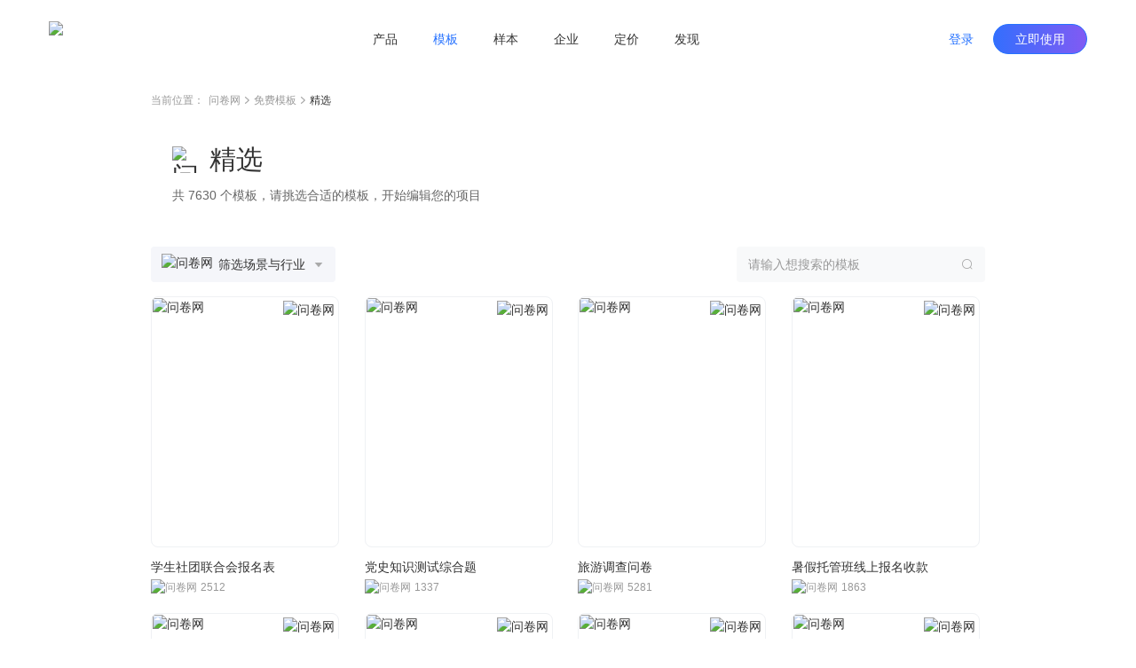

--- FILE ---
content_type: text/html; charset=utf-8
request_url: https://www.wenjuan.com/lib/recommend/?label=voting
body_size: 16611
content:
<!doctype html>
<html data-n-head-ssr lang="zh-CN" repo="main" timing="01-16
  13:46" author="kyol" data-n-head="%7B%22lang%22:%7B%22ssr%22:%22zh-CN%22%7D,%22repo%22:%7B%22ssr%22:%22main%22%7D,%22timing%22:%7B%22ssr%22:%2201-16%5Cn%20%2013:46%22%7D,%22author%22:%7B%22ssr%22:%22kyol%22%7D%7D">
  <head >
    <meta data-n-head="ssr" charset="UTF-8"><meta data-n-head="ssr" name="renderer" content="webkit"><meta data-n-head="ssr" name="X-UA-Compatible" content="IE=edge,chrome=1"><meta data-n-head="ssr" name="google" content="notranslate"><meta data-n-head="ssr" name="viewport" content="width=device-width, initial-scale=1.0"><meta data-n-head="ssr" name="viewport" content="width=device-width, viewport-fit=cover"><meta data-n-head="ssr" data-hid="applicable-device" name="applicable-device" content="pc,mobile"><meta data-n-head="ssr" name="format-detection" content="telephone=no"><meta data-n-head="ssr" data-hid="keywords" name="keywords" content="问卷模板,调查问卷,在线问卷,在线考试,在线测评,知识竞赛,信息收集,满意度调查,免费投票工具,医疗问卷,360评估,大学生问卷,HR评估工具,电商问卷,互联网问卷,公共服务问卷,行业调研,数据收集,数据洞察,在线问卷平台,问卷调查工具,问卷设计,问卷网"><meta data-n-head="ssr" data-hid="description" name="description" content="问卷网精选模板库，汇集20+行业的优秀问卷、考试、表单、投票和满意度调查模板。无论市场调研还是客户反馈，精选模板都能让您的数据收集更高效、更专业。"><meta data-n-head="ssr" name="mobile-agent" content="format=html5; url=https://www.wenjuan.com/m/lib/recommend/"><title>精选模板 - 行业最佳实践集锦 | 问卷网</title><link data-n-head="ssr" rel="icon" type="image/x-icon" href="/favicon.ico"><link data-n-head="ssr" rel="canonical" href="https://www.wenjuan.com/lib/recommend/"><link data-n-head="ssr" rel="alternate" href="https://www.wenjuan.com/m/lib/recommend/" media="only screen and (max-width:640px)"><link rel="preload" href="//s0.wenjuan.com/wj-mainssr/5e89c7b.js" as="script"><link rel="preload" href="//s0.wenjuan.com/wj-mainssr/22e83e9.js" as="script"><link rel="preload" href="//s0.wenjuan.com/wj-mainssr/css/c566735.css" as="style"><link rel="preload" href="//s0.wenjuan.com/wj-mainssr/10aaba8.js" as="script"><link rel="preload" href="//s0.wenjuan.com/wj-mainssr/css/4c31481.css" as="style"><link rel="preload" href="//s0.wenjuan.com/wj-mainssr/3470208.js" as="script"><link rel="preload" href="//s0.wenjuan.com/wj-mainssr/css/286d771.css" as="style"><link rel="preload" href="//s0.wenjuan.com/wj-mainssr/10cbada.js" as="script"><link rel="preload" href="//s0.wenjuan.com/wj-mainssr/css/8746cb4.css" as="style"><link rel="preload" href="//s0.wenjuan.com/wj-mainssr/e59f22d.js" as="script"><link rel="preload" href="//s0.wenjuan.com/wj-mainssr/css/4bbf109.css" as="style"><link rel="preload" href="//s0.wenjuan.com/wj-mainssr/ed95213.js" as="script"><link rel="preload" href="//s0.wenjuan.com/wj-mainssr/css/3fa2b0f.css" as="style"><link rel="preload" href="//s0.wenjuan.com/wj-mainssr/3420382.js" as="script"><link rel="preload" href="//s0.wenjuan.com/wj-mainssr/243dee3.js" as="script"><link rel="preload" href="//s0.wenjuan.com/wj-mainssr/css/f5aab77.css" as="style"><link rel="preload" href="//s0.wenjuan.com/wj-mainssr/ad99d1f.js" as="script"><link rel="preload" href="//s0.wenjuan.com/wj-mainssr/d1cbe39.js" as="script"><link rel="preload" href="//s0.wenjuan.com/wj-mainssr/css/1c407cf.css" as="style"><link rel="preload" href="//s0.wenjuan.com/wj-mainssr/1b58054.js" as="script"><link rel="preload" href="//s0.wenjuan.com/wj-mainssr/62b99e5.js" as="script"><link rel="preload" href="//s0.wenjuan.com/wj-mainssr/css/3743d37.css" as="style"><link rel="preload" href="//s0.wenjuan.com/wj-mainssr/e510136.js" as="script"><link rel="stylesheet" href="//s0.wenjuan.com/wj-mainssr/css/c566735.css"><link rel="stylesheet" href="//s0.wenjuan.com/wj-mainssr/css/4c31481.css"><link rel="stylesheet" href="//s0.wenjuan.com/wj-mainssr/css/286d771.css"><link rel="stylesheet" href="//s0.wenjuan.com/wj-mainssr/css/8746cb4.css"><link rel="stylesheet" href="//s0.wenjuan.com/wj-mainssr/css/4bbf109.css"><link rel="stylesheet" href="//s0.wenjuan.com/wj-mainssr/css/3fa2b0f.css"><link rel="stylesheet" href="//s0.wenjuan.com/wj-mainssr/css/f5aab77.css"><link rel="stylesheet" href="//s0.wenjuan.com/wj-mainssr/css/1c407cf.css"><link rel="stylesheet" href="//s0.wenjuan.com/wj-mainssr/css/3743d37.css">
  </head>
  <body >
    <div data-server-rendered="true" id="__nuxt"><!----><div id="__layout"><div class="lib-template" data-v-12d50500><div transparent="" active="" sub-active="" is-blue-loge="" scroll="function () { [native code] }" class="header-wrap isFixed color-dart transparnt-bg out-header" data-v-2ce732f6 data-v-9e5f112c data-v-12d50500><!----> <div class="business-common-header" data-v-2ce732f6><section class="content" data-v-2ce732f6><section class="left-logo" data-v-2ce732f6><div class="home-logo" data-v-165ffa10 data-v-2ce732f6><img alt="问卷网" src="https://s1.wenjuan.com/assets/images/homesite/logo/with-text-blue.svg" class="wenjuan-logo" style="--width:113.75px;--m-width:auto;--height:40px;--m-height:36px;" data-v-165ffa10></div></section> <section class="center-menu" data-v-2ce732f6><div class="menu-list" data-v-9bc0ed28 data-v-2ce732f6><div target="" class="menu" data-v-9bc0ed28><a href="javascript:void(0);" class="menu-btn" data-v-9bc0ed28>产品</a> <section class="submenu-wrap" data-v-9bc0ed28><div class="sub-content" data-v-9bc0ed28><div class="submenu-type" data-v-9bc0ed28>场景</div> <div class="sub-menu-ul" data-v-9bc0ed28><a href="/ai/" target="" class="sub-menu-li" data-v-9bc0ed28><i data-type="ai" class="menu-icon" data-v-9bc0ed28></i> <span data-v-9bc0ed28>问问AI</span></a><a href="/survey/" target="" class="sub-menu-li" data-v-9bc0ed28><i data-type="survey" class="menu-icon" data-v-9bc0ed28></i> <span data-v-9bc0ed28>问卷调查</span></a><a href="/satisfaction/" target="" class="sub-menu-li" data-v-9bc0ed28><i data-type="satisfaction" class="menu-icon" data-v-9bc0ed28></i> <span data-v-9bc0ed28>满意度调查</span></a><a href="/assess/" target="" class="sub-menu-li" data-v-9bc0ed28><i data-type="assess" class="menu-icon" data-v-9bc0ed28></i> <span data-v-9bc0ed28>考试测评</span></a><a href="/form/" target="" class="sub-menu-li" data-v-9bc0ed28><i data-type="form" class="menu-icon" data-v-9bc0ed28></i> <span data-v-9bc0ed28>在线收集表单</span></a><a href="/vote/" target="" class="sub-menu-li" data-v-9bc0ed28><i data-type="vote" class="menu-icon" data-v-9bc0ed28></i> <span data-v-9bc0ed28>投票评选</span></a><a href="/pay/" target="" class="sub-menu-li" data-v-9bc0ed28><i data-type="pay" class="menu-icon" data-v-9bc0ed28></i> <span data-v-9bc0ed28>在线收款</span></a><a href="/appraise/" target="" class="sub-menu-li" data-v-9bc0ed28><i data-type="appraise" class="menu-icon" data-v-9bc0ed28></i> <span data-v-9bc0ed28>360度评估</span></a></div></div><div class="sub-content" data-v-9bc0ed28><div class="submenu-type" data-v-9bc0ed28>版本</div> <div class="sub-menu-ul" data-v-9bc0ed28><a href="/app/" target="" class="sub-menu-li" data-v-9bc0ed28><i data-type="app" class="menu-icon" data-v-9bc0ed28></i> <span data-v-9bc0ed28>问卷网APP</span></a></div></div></section></div><div target="" class="menu" data-v-9bc0ed28><a href="/lib/" class="menu-btn" data-v-9bc0ed28>模板</a> <!----></div><div target="" class="menu" data-v-9bc0ed28><a href="/collect_post/" class="menu-btn" data-v-9bc0ed28>样本</a> <!----></div><div target="" class="menu" data-v-9bc0ed28><a href="javascript:void(0);" class="menu-btn" data-v-9bc0ed28>企业</a> <section class="submenu-wrap" data-v-9bc0ed28><div class="sub-content" data-v-9bc0ed28><div class="submenu-type" data-v-9bc0ed28>企业应用</div> <div class="sub-menu-ul" data-v-9bc0ed28><a href="/pro/" target="" class="sub-menu-li" data-v-9bc0ed28><i data-type="ent" class="menu-icon" data-v-9bc0ed28></i> <span data-v-9bc0ed28>企业版</span></a><a href="https://www.bestcem.com/?utm_source=wenjuan_top" target="_blank" class="sub-menu-li" data-v-9bc0ed28><i data-type="bestcem" class="menu-icon" data-v-9bc0ed28></i> <span data-v-9bc0ed28>倍市得CEM</span></a><a href="https://www.spsspro.com/?utm_source=wenjuan_top" target="_blank" class="sub-menu-li" data-v-9bc0ed28><i data-type="sps" class="menu-icon" data-v-9bc0ed28></i> <span data-v-9bc0ed28>SPSSPRO</span></a><a href="https://open.wenjuan.com/" target="_blank" class="sub-menu-li" data-v-9bc0ed28><i data-type="open" class="menu-icon" data-v-9bc0ed28></i> <span data-v-9bc0ed28>问卷网-开放平台</span></a></div></div><div class="sub-content" data-v-9bc0ed28><div class="submenu-type" data-v-9bc0ed28>专业服务</div> <div class="sub-menu-ul" data-v-9bc0ed28><a href="http://biz.wenjuan.com/" target="_blank" class="sub-menu-li" data-v-9bc0ed28><i data-type="biz" class="menu-icon" data-v-9bc0ed28></i> <span data-v-9bc0ed28>专业调研服务</span></a><a href="/sample_service/" target="" class="sub-menu-li" data-v-9bc0ed28><i data-type="collectPost" class="menu-icon" data-v-9bc0ed28></i> <span data-v-9bc0ed28>专业样本服务</span></a><a href="/bd/" target="" class="sub-menu-li" data-v-9bc0ed28><i data-type="bd" class="menu-icon" data-v-9bc0ed28></i> <span data-v-9bc0ed28>商务合作</span></a></div></div></section></div><div target="" class="menu" data-v-9bc0ed28><a href="/senior_user/" class="menu-btn" data-v-9bc0ed28>定价</a> <!----></div><div target="" class="menu" data-v-9bc0ed28><a href="javascript:void(0);" class="menu-btn" data-v-9bc0ed28>发现</a> <section class="submenu-wrap" data-v-9bc0ed28><div class="sub-content" data-v-9bc0ed28><div class="submenu-type" data-v-9bc0ed28>内容资源</div> <div class="sub-menu-ul" data-v-9bc0ed28><a href="/classical_test/" target="" class="sub-menu-li" data-v-9bc0ed28><i data-type="classical_test" class="menu-icon" data-v-9bc0ed28></i> <span data-v-9bc0ed28>经典测试</span></a></div></div></section></div></div></section> <section class="right-personage" data-v-2ce732f6> <div class="login-btns" data-v-2ce732f6><button type="button" class="wj-button login-btn wj-button--text" data-v-2ce732f6><!----><!----><span>登录</span><!----></button> <button type="button" class="wj-button use-btn wj-button--primary" data-v-2ce732f6><!----><!----><span>立即使用</span><!----></button></div></section></section></div></div> <div data-fetch-key="data-v-0e66c044:0" class="lib-list-template scence-md scence-sm mt-16 lib-ground nuxt-content" data-v-0e66c044 data-v-12d50500><ul class="breadcrumb" data-v-4301843a data-v-0e66c044><li class="navigation" data-v-4301843a>当前位置：</li> <li class="navigation" data-v-4301843a><a href="/" data-v-4301843a>问卷网</a> <span class="common-svg kyol template-arrow-icon" style="--color:;--hover-color:;" data-v-2389a1f1 data-v-4301843a><svg xmlns="http://www.w3.org/2000/svg" width="5" height="9" viewBox="0 0 5 9">
  <path fill="#AAA" fill-rule="evenodd" d="M4.64022705,4.54931445 L4.81195705,4.39010445 C4.99868705,4.21697445 5.02202705,3.93686445 4.88198705,3.73699445 C4.86197705,3.70843445 4.83863705,3.68152445 4.81195705,3.65678445 L4.81194705,3.65678445 L4.64022705,3.49756445 L4.63985705,3.49722445 L1.01167705,0.13334445 C0.81992105,-0.04444815 0.52355005,-0.04444815 0.33178905,0.13334445 L0.16006105,0.29256245 C-0.05334345,0.49042145 -0.05334295,0.82801445 0.16006205,1.02587445 L3.39313705,4.02343445 L0.16005405,7.02100445 C-0.05335115,7.21886445 -0.05335155,7.55646445 0.16005405,7.75431445 L0.33178105,7.91353445 C0.52354205,8.09132445 0.81991305,8.09132445 1.01167705,7.91353445 L4.63777705,4.55157445 C4.63859705,4.55082445 4.63941705,4.55007445 4.64022705,4.54931445 Z"/>
</svg>
</span></li><li class="navigation" data-v-4301843a><a href="/lib" data-v-4301843a>免费模板</a> <span class="common-svg kyol template-arrow-icon" style="--color:;--hover-color:;" data-v-2389a1f1 data-v-4301843a><svg xmlns="http://www.w3.org/2000/svg" width="5" height="9" viewBox="0 0 5 9">
  <path fill="#AAA" fill-rule="evenodd" d="M4.64022705,4.54931445 L4.81195705,4.39010445 C4.99868705,4.21697445 5.02202705,3.93686445 4.88198705,3.73699445 C4.86197705,3.70843445 4.83863705,3.68152445 4.81195705,3.65678445 L4.81194705,3.65678445 L4.64022705,3.49756445 L4.63985705,3.49722445 L1.01167705,0.13334445 C0.81992105,-0.04444815 0.52355005,-0.04444815 0.33178905,0.13334445 L0.16006105,0.29256245 C-0.05334345,0.49042145 -0.05334295,0.82801445 0.16006205,1.02587445 L3.39313705,4.02343445 L0.16005405,7.02100445 C-0.05335115,7.21886445 -0.05335155,7.55646445 0.16005405,7.75431445 L0.33178105,7.91353445 C0.52354205,8.09132445 0.81991305,8.09132445 1.01167705,7.91353445 L4.63777705,4.55157445 C4.63859705,4.55082445 4.63941705,4.55007445 4.64022705,4.54931445 Z"/>
</svg>
</span></li> <li class="current" data-v-4301843a><span title="" class="common-text-over kyol-2022" data-v-027881fe data-v-4301843a>精选 <i data-v-027881fe></i></span></li></ul> <div class="topic-header mt-16" style="background:url(//s1.wenjuan.com/assets/images/homesite/lib/lib-jingxuan.png) right no-repeat;background-size:cover;" data-v-ee4c826e data-v-0e66c044><div class="topic-group" data-v-ee4c826e><span class="common-image topic-svg mr-12" data-v-3ce3efa0 data-v-ee4c826e><!----> <img width="" src="https://s1.wenjuan.com/assets/images/homesite/lib/recommend.svg" alt="问卷网" class="img" style="display:;" data-v-3ce3efa0></span> <span title="" class="common-text-over kyol-2022" data-v-027881fe data-v-ee4c826e>
      精选
     <i data-v-027881fe></i></span></div> <div class="topic-desc" data-v-ee4c826e>共 7630 个模板，请挑选合适的模板，开始编辑您的项目</div></div> <div class="filter-card mt-24" data-v-0e66c044><div class="filter-header" data-v-0e66c044><div class="filter-button flex-center mouse-pointer" data-v-0e66c044><span class="common-image" style="height:24px;" data-v-3ce3efa0 data-v-0e66c044><!----> <img width="" src="//s1.wenjuan.com/assets/images/homesite/lib/filter-24.png" alt="问卷网" class="img" style="display:;" data-v-3ce3efa0></span> <span class="ml-6 mr-8" data-v-0e66c044>筛选场景与行业</span> <i class="wd-icon-caret-bottom" data-v-0e66c044></i></div> <div class="search-form" data-v-0e66c044><div class="wd-input is-gray wd-input-group wd-input-group--append wd-input--suffix" data-v-0e66c044><!----><input type="text" autocomplete="off" text="搜索" placeholder="请输入想搜索的模板" class="wd-input__inner"><!----><!----><div class="wd-input-group__append"><i class="wd-input__icon wd-icon-search" data-v-0e66c044></i></div><!----></div></div></div> <div class="filter-selection mt-24" style="display:none;" data-v-0e66c044><div class="filter-selection_content" data-v-0e66c044><h3 class="mr-24" data-v-0e66c044>场景</h3> <div class="tag-list" data-v-0e66c044><span class="btn-span mouse-pointer common-button btn-text" data-v-eeaee5a2 data-v-0e66c044>
              问卷
            </span><span class="btn-span mouse-pointer common-button btn-text" data-v-eeaee5a2 data-v-0e66c044>
              考试
            </span><span class="btn-span mouse-pointer common-button btn-text" data-v-eeaee5a2 data-v-0e66c044>
              表单
            </span><span class="btn-span mouse-pointer common-button btn-text" data-v-eeaee5a2 data-v-0e66c044>
              投票
            </span><span class="btn-span mouse-pointer common-button btn-text" data-v-eeaee5a2 data-v-0e66c044>
              满意度
            </span><span class="btn-span mouse-pointer common-button btn-text" data-v-eeaee5a2 data-v-0e66c044>
              收款
            </span><span class="btn-span mouse-pointer common-button btn-text" data-v-eeaee5a2 data-v-0e66c044>
              360
            </span></div></div><div class="filter-selection_content" data-v-0e66c044><h3 class="mr-24" data-v-0e66c044>行业</h3> <div class="tag-list" data-v-0e66c044><span class="btn-span mouse-pointer common-button btn-text" data-v-eeaee5a2 data-v-0e66c044>
              大学生
            </span><span class="btn-span mouse-pointer common-button btn-text" data-v-eeaee5a2 data-v-0e66c044>
              HR
            </span><span class="btn-span mouse-pointer common-button btn-text" data-v-eeaee5a2 data-v-0e66c044>
              教育
            </span><span class="btn-span mouse-pointer common-button btn-text" data-v-eeaee5a2 data-v-0e66c044>
              互联网
            </span><span class="btn-span mouse-pointer common-button btn-text" data-v-eeaee5a2 data-v-0e66c044>
              零售
            </span><span class="btn-span mouse-pointer common-button btn-text" data-v-eeaee5a2 data-v-0e66c044>
              电商
            </span><span class="btn-span mouse-pointer common-button btn-text" data-v-eeaee5a2 data-v-0e66c044>
              母婴
            </span><span class="btn-span mouse-pointer common-button btn-text" data-v-eeaee5a2 data-v-0e66c044>
              医疗
            </span><span class="btn-span mouse-pointer common-button btn-text" data-v-eeaee5a2 data-v-0e66c044>
              公益
            </span><span class="btn-span mouse-pointer common-button btn-text" data-v-eeaee5a2 data-v-0e66c044>
              游戏
            </span><span class="btn-span mouse-pointer common-button btn-text" data-v-eeaee5a2 data-v-0e66c044>
              酒店
            </span><span class="btn-span mouse-pointer common-button btn-text" data-v-eeaee5a2 data-v-0e66c044>
              餐饮
            </span><span class="btn-span mouse-pointer common-button btn-text" data-v-eeaee5a2 data-v-0e66c044>
              旅游
            </span><span class="btn-span mouse-pointer common-button btn-text" data-v-eeaee5a2 data-v-0e66c044>
              娱乐
            </span><span class="btn-span mouse-pointer common-button btn-text" data-v-eeaee5a2 data-v-0e66c044>
              美容
            </span><span class="btn-span mouse-pointer common-button btn-text" data-v-eeaee5a2 data-v-0e66c044>
              金融
            </span><span class="btn-span mouse-pointer common-button btn-text" data-v-eeaee5a2 data-v-0e66c044>
              地产
            </span><span class="btn-span mouse-pointer common-button btn-text" data-v-eeaee5a2 data-v-0e66c044>
              汽车
            </span><span class="btn-span mouse-pointer common-button btn-text" data-v-eeaee5a2 data-v-0e66c044>
              制造业
            </span><span class="btn-span mouse-pointer common-button btn-text" data-v-eeaee5a2 data-v-0e66c044>
              农业
            </span></div></div></div></div> <section class="content mt-16" data-v-0e66c044><section style="display:;" data-v-0e66c044><div class="base-item layout-item" data-v-7a9fa9fb data-v-0e66c044><div data="[object Object]" class="card-item-wrap new-card-item card-type-0" style="width:212px;height:337px;" data-v-5c2b92cf data-v-0e66c044><div class="card-content" data-v-5c2b92cf><div class="image-wrap" data-v-5c2b92cf><img src="https://static.wenjuan.pub/5c52dd733fcf57039143f204_lib_thumbnail_1756346202.png" alt="问卷网" width="100%" class="pre-image" data-v-5c2b92cf></div> <div class="hover-import" data-v-5c2b92cf>
                立即使用
            </div> <img src="//s1.wenjuan.com/assets/images/homesite/lib/position-top.svg" alt="问卷网" class="is-official" data-v-5c2b92cf></div> <div class="title" data-v-5c2b92cf><h3 title="学生社团联合会报名表" data-v-5c2b92cf><a href="/lib_detail_full/5c52dd733fcf57039143f204/" class="btn-a common-button btn-text" data-v-eeaee5a2 data-v-0e66c044>
              学生社团联合会报名表
            </a></h3> <div class="desc" data-v-5c2b92cf><img src="//s1.wenjuan.com/assets/images/homesite/lib/masses.svg" alt="问卷网" class="icon" data-v-5c2b92cf>
            2512
        </div></div></div><div data="[object Object]" class="card-item-wrap new-card-item card-type-0" style="width:212px;height:337px;" data-v-5c2b92cf data-v-0e66c044><div class="card-content" data-v-5c2b92cf><div class="image-wrap" data-v-5c2b92cf><img src="https://static.wenjuan.pub/66825ed058d18ab4862129ec_lib_thumbnail_1721211037.png" alt="问卷网" width="100%" class="pre-image" data-v-5c2b92cf></div> <div class="hover-import" data-v-5c2b92cf>
                立即使用
            </div> <img src="//s1.wenjuan.com/assets/images/homesite/lib/position-top.svg" alt="问卷网" class="is-official" data-v-5c2b92cf></div> <div class="title" data-v-5c2b92cf><h3 title="党史知识测试综合题" data-v-5c2b92cf><a href="/lib_detail_full/66825ed058d18ab4862129ec/" class="btn-a common-button btn-text" data-v-eeaee5a2 data-v-0e66c044>
              党史知识测试综合题
            </a></h3> <div class="desc" data-v-5c2b92cf><img src="//s1.wenjuan.com/assets/images/homesite/lib/masses.svg" alt="问卷网" class="icon" data-v-5c2b92cf>
            1337
        </div></div></div><div data="[object Object]" class="card-item-wrap new-card-item card-type-0" style="width:212px;height:337px;" data-v-5c2b92cf data-v-0e66c044><div class="card-content" data-v-5c2b92cf><div class="image-wrap" data-v-5c2b92cf><img src="https://static.wenjuan.pub/6125dcc62bc3caa35810da45_lib_thumbnail_1669289848.png" alt="问卷网" width="100%" class="pre-image" data-v-5c2b92cf></div> <div class="hover-import" data-v-5c2b92cf>
                立即使用
            </div> <img src="//s1.wenjuan.com/assets/images/homesite/lib/position-top.svg" alt="问卷网" class="is-official" data-v-5c2b92cf></div> <div class="title" data-v-5c2b92cf><h3 title="旅游调查问卷" data-v-5c2b92cf><a href="/lib_detail_full/6125dcc62bc3caa35810da45/" class="btn-a common-button btn-text" data-v-eeaee5a2 data-v-0e66c044>
              旅游调查问卷
            </a></h3> <div class="desc" data-v-5c2b92cf><img src="//s1.wenjuan.com/assets/images/homesite/lib/masses.svg" alt="问卷网" class="icon" data-v-5c2b92cf>
            5281
        </div></div></div><div data="[object Object]" class="card-item-wrap new-card-item card-type-0" style="width:212px;height:337px;" data-v-5c2b92cf data-v-0e66c044><div class="card-content" data-v-5c2b92cf><div class="image-wrap" data-v-5c2b92cf><img src="https://static.wenjuan.pub/64995b4159d4f68a2fe80391_lib_thumbnail_1687795309.png" alt="问卷网" width="100%" class="pre-image" data-v-5c2b92cf></div> <div class="hover-import" data-v-5c2b92cf>
                立即使用
            </div> <img src="//s1.wenjuan.com/assets/images/homesite/lib/position-top.svg" alt="问卷网" class="is-official" data-v-5c2b92cf></div> <div class="title" data-v-5c2b92cf><h3 title="暑假托管班线上报名收款" data-v-5c2b92cf><a href="/lib_detail_full/64995b4159d4f68a2fe80391/" class="btn-a common-button btn-text" data-v-eeaee5a2 data-v-0e66c044>
              暑假托管班线上报名收款
            </a></h3> <div class="desc" data-v-5c2b92cf><img src="//s1.wenjuan.com/assets/images/homesite/lib/masses.svg" alt="问卷网" class="icon" data-v-5c2b92cf>
            1863
        </div></div></div><div data="[object Object]" class="card-item-wrap new-card-item card-type-0" style="width:212px;height:337px;" data-v-5c2b92cf data-v-0e66c044><div class="card-content" data-v-5c2b92cf><div class="image-wrap" data-v-5c2b92cf><img src="https://static.wenjuan.pub/62c4065fd40fd43df5a74599_lib_thumbnail_1669297663.png" alt="问卷网" width="100%" class="pre-image" data-v-5c2b92cf></div> <div class="hover-import" data-v-5c2b92cf>
                立即使用
            </div> <img src="//s1.wenjuan.com/assets/images/homesite/lib/position-top.svg" alt="问卷网" class="is-official" data-v-5c2b92cf></div> <div class="title" data-v-5c2b92cf><h3 title="中小学生暑假安全知识测试" data-v-5c2b92cf><a href="/lib_detail_full/62c4065fd40fd43df5a74599/" class="btn-a common-button btn-text" data-v-eeaee5a2 data-v-0e66c044>
              中小学生暑假安全知识测试
            </a></h3> <div class="desc" data-v-5c2b92cf><img src="//s1.wenjuan.com/assets/images/homesite/lib/masses.svg" alt="问卷网" class="icon" data-v-5c2b92cf>
            1657
        </div></div></div><div data="[object Object]" class="card-item-wrap new-card-item card-type-0" style="width:212px;height:337px;" data-v-5c2b92cf data-v-0e66c044><div class="card-content" data-v-5c2b92cf><div class="image-wrap" data-v-5c2b92cf><img src="https://static.wenjuan.pub/6461a8db59d4f69f63479abf_lib_thumbnail_1684166406.png" alt="问卷网" width="100%" class="pre-image" data-v-5c2b92cf></div> <div class="hover-import" data-v-5c2b92cf>
                立即使用
            </div> <img src="//s1.wenjuan.com/assets/images/homesite/lib/position-top.svg" alt="问卷网" class="is-official" data-v-5c2b92cf></div> <div class="title" data-v-5c2b92cf><h3 title="毕业证、档案邮寄信息填写" data-v-5c2b92cf><a href="/lib_detail_full/6461a8db59d4f69f63479abf/" class="btn-a common-button btn-text" data-v-eeaee5a2 data-v-0e66c044>
              毕业证、档案邮寄信息填写
            </a></h3> <div class="desc" data-v-5c2b92cf><img src="//s1.wenjuan.com/assets/images/homesite/lib/masses.svg" alt="问卷网" class="icon" data-v-5c2b92cf>
            1148
        </div></div></div><div data="[object Object]" class="card-item-wrap new-card-item card-type-0" style="width:212px;height:337px;" data-v-5c2b92cf data-v-0e66c044><div class="card-content" data-v-5c2b92cf><div class="image-wrap" data-v-5c2b92cf><img src="https://static.wenjuan.pub/62fc480159d4f61dba0278d3_lib_thumbnail_1669289519.png" alt="问卷网" width="100%" class="pre-image" data-v-5c2b92cf></div> <div class="hover-import" data-v-5c2b92cf>
                立即使用
            </div> <img src="//s1.wenjuan.com/assets/images/homesite/lib/position-top.svg" alt="问卷网" class="is-official" data-v-5c2b92cf></div> <div class="title" data-v-5c2b92cf><h3 title="关于大学生暑假工的调查问卷" data-v-5c2b92cf><a href="/lib_detail_full/62fc480159d4f61dba0278d3/" class="btn-a common-button btn-text" data-v-eeaee5a2 data-v-0e66c044>
              关于大学生暑假工的调查问卷
            </a></h3> <div class="desc" data-v-5c2b92cf><img src="//s1.wenjuan.com/assets/images/homesite/lib/masses.svg" alt="问卷网" class="icon" data-v-5c2b92cf>
            1137
        </div></div></div><div data="[object Object]" class="card-item-wrap new-card-item card-type-0" style="width:212px;height:337px;" data-v-5c2b92cf data-v-0e66c044><div class="card-content" data-v-5c2b92cf><div class="image-wrap" data-v-5c2b92cf><img src="https://static.wenjuan.pub/62a9a6d359d4f655ae017339_lib_thumbnail_1686563565.png" alt="问卷网" width="100%" class="pre-image" data-v-5c2b92cf></div> <div class="hover-import" data-v-5c2b92cf>
                立即使用
            </div> <img src="//s1.wenjuan.com/assets/images/homesite/lib/position-top.svg" alt="问卷网" class="is-official" data-v-5c2b92cf></div> <div class="title" data-v-5c2b92cf><h3 title="学生对教师满意度调查问卷" data-v-5c2b92cf><a href="/lib_detail_full/62a9a6d359d4f655ae017339/" class="btn-a common-button btn-text" data-v-eeaee5a2 data-v-0e66c044>
              学生对教师满意度调查问卷
            </a></h3> <div class="desc" data-v-5c2b92cf><img src="//s1.wenjuan.com/assets/images/homesite/lib/masses.svg" alt="问卷网" class="icon" data-v-5c2b92cf>
            6918
        </div></div></div><div data="[object Object]" class="card-item-wrap new-card-item card-type-0" style="width:212px;height:337px;" data-v-5c2b92cf data-v-0e66c044><div class="card-content" data-v-5c2b92cf><div class="image-wrap" data-v-5c2b92cf><img src="https://static.wenjuan.pub/611b8202e6dfbbaa0aa10822_lib_thumbnail_1686563576.png" alt="问卷网" width="100%" class="pre-image" data-v-5c2b92cf></div> <div class="hover-import" data-v-5c2b92cf>
                立即使用
            </div> <img src="//s1.wenjuan.com/assets/images/homesite/lib/position-top.svg" alt="问卷网" class="is-official" data-v-5c2b92cf></div> <div class="title" data-v-5c2b92cf><h3 title="2024年“十大杰出青年”评选" data-v-5c2b92cf><a href="/lib_detail_full/611b8202e6dfbbaa0aa10822/" class="btn-a common-button btn-text" data-v-eeaee5a2 data-v-0e66c044>
              2024年“十大杰出青年”评选
            </a></h3> <div class="desc" data-v-5c2b92cf><img src="//s1.wenjuan.com/assets/images/homesite/lib/masses.svg" alt="问卷网" class="icon" data-v-5c2b92cf>
            16556
        </div></div></div><div data="[object Object]" class="card-item-wrap new-card-item card-type-0" style="width:212px;height:337px;" data-v-5c2b92cf data-v-0e66c044><div class="card-content" data-v-5c2b92cf><div class="image-wrap" data-v-5c2b92cf><img src="https://static.wenjuan.pub/5eec312ba320fc90c9d69a3c_lib_thumbnail_1669291661.png" alt="问卷网" width="100%" class="pre-image" data-v-5c2b92cf></div> <div class="hover-import" data-v-5c2b92cf>
                立即使用
            </div> <img src="//s1.wenjuan.com/assets/images/homesite/lib/position-top.svg" alt="问卷网" class="is-official" data-v-5c2b92cf></div> <div class="title" data-v-5c2b92cf><h3 title="餐饮顾客满意度调查（不含评分）" data-v-5c2b92cf><a href="/lib_detail_full/5eec312ba320fc90c9d69a3c/" class="btn-a common-button btn-text" data-v-eeaee5a2 data-v-0e66c044>
              餐饮顾客满意度调查（不含评分）
            </a></h3> <div class="desc" data-v-5c2b92cf><img src="//s1.wenjuan.com/assets/images/homesite/lib/masses.svg" alt="问卷网" class="icon" data-v-5c2b92cf>
            8299
        </div></div></div><div data="[object Object]" class="card-item-wrap new-card-item card-type-0" style="width:212px;height:337px;" data-v-5c2b92cf data-v-0e66c044><div class="card-content" data-v-5c2b92cf><div class="image-wrap" data-v-5c2b92cf><img src="https://static.wenjuan.pub/64377ac8d40fd47433fe3669_lib_thumbnail_1681401705.png" alt="问卷网" width="100%" class="pre-image" data-v-5c2b92cf></div> <div class="hover-import" data-v-5c2b92cf>
                立即使用
            </div> <img src="//s1.wenjuan.com/assets/images/homesite/lib/position-top.svg" alt="问卷网" class="is-official" data-v-5c2b92cf></div> <div class="title" data-v-5c2b92cf><h3 title="厨艺大赛网络投票" data-v-5c2b92cf><a href="/lib_detail_full/64377ac8d40fd47433fe3669/" class="btn-a common-button btn-text" data-v-eeaee5a2 data-v-0e66c044>
              厨艺大赛网络投票
            </a></h3> <div class="desc" data-v-5c2b92cf><img src="//s1.wenjuan.com/assets/images/homesite/lib/masses.svg" alt="问卷网" class="icon" data-v-5c2b92cf>
            2133
        </div></div></div><div data="[object Object]" class="card-item-wrap new-card-item card-type-0" style="width:212px;height:337px;" data-v-5c2b92cf data-v-0e66c044><div class="card-content" data-v-5c2b92cf><div class="image-wrap" data-v-5c2b92cf><img src="https://static.wenjuan.pub/638f038bd40fd403008ebe19_lib_thumbnail_1670342416.png" alt="问卷网" width="100%" class="pre-image" data-v-5c2b92cf></div> <div class="hover-import" data-v-5c2b92cf>
                立即使用
            </div> <img src="//s1.wenjuan.com/assets/images/homesite/lib/position-top.svg" alt="问卷网" class="is-official" data-v-5c2b92cf></div> <div class="title" data-v-5c2b92cf><h3 title="B站用户体验及满意度的网络在线调查" data-v-5c2b92cf><a href="/lib_detail_full/638f038bd40fd403008ebe19/" class="btn-a common-button btn-text" data-v-eeaee5a2 data-v-0e66c044>
              B站用户体验及满意度的网络在线调查
            </a></h3> <div class="desc" data-v-5c2b92cf><img src="//s1.wenjuan.com/assets/images/homesite/lib/masses.svg" alt="问卷网" class="icon" data-v-5c2b92cf>
            1917
        </div></div></div><div data="[object Object]" class="card-item-wrap new-card-item card-type-0" style="width:212px;height:337px;" data-v-5c2b92cf data-v-0e66c044><div class="card-content" data-v-5c2b92cf><div class="image-wrap" data-v-5c2b92cf><img src="https://static.wenjuan.pub/62d64c8b59d4f67a26d58919_lib_thumbnail_1669289481.png" alt="问卷网" width="100%" class="pre-image" data-v-5c2b92cf></div> <div class="hover-import" data-v-5c2b92cf>
                立即使用
            </div> <img src="//s1.wenjuan.com/assets/images/homesite/lib/position-top.svg" alt="问卷网" class="is-official" data-v-5c2b92cf></div> <div class="title" data-v-5c2b92cf><h3 title="视频网站付费会员模式调查问卷" data-v-5c2b92cf><a href="/lib_detail_full/62d64c8b59d4f67a26d58919/" class="btn-a common-button btn-text" data-v-eeaee5a2 data-v-0e66c044>
              视频网站付费会员模式调查问卷
            </a></h3> <div class="desc" data-v-5c2b92cf><img src="//s1.wenjuan.com/assets/images/homesite/lib/masses.svg" alt="问卷网" class="icon" data-v-5c2b92cf>
            1809
        </div></div></div><div data="[object Object]" class="card-item-wrap new-card-item card-type-0" style="width:212px;height:337px;" data-v-5c2b92cf data-v-0e66c044><div class="card-content" data-v-5c2b92cf><div class="image-wrap" data-v-5c2b92cf><img src="https://static.wenjuan.pub/619317a12bc3ca9028f6ec7e_lib_thumbnail_1669289505.png" alt="问卷网" width="100%" class="pre-image" data-v-5c2b92cf></div> <div class="hover-import" data-v-5c2b92cf>
                立即使用
            </div> <img src="//s1.wenjuan.com/assets/images/homesite/lib/position-top.svg" alt="问卷网" class="is-official" data-v-5c2b92cf></div> <div class="title" data-v-5c2b92cf><h3 title="青少年视力健康调查问卷" data-v-5c2b92cf><a href="/lib_detail_full/619317a12bc3ca9028f6ec7e/" class="btn-a common-button btn-text" data-v-eeaee5a2 data-v-0e66c044>
              青少年视力健康调查问卷
            </a></h3> <div class="desc" data-v-5c2b92cf><img src="//s1.wenjuan.com/assets/images/homesite/lib/masses.svg" alt="问卷网" class="icon" data-v-5c2b92cf>
            3090
        </div></div></div><div data="[object Object]" class="card-item-wrap new-card-item card-type-0" style="width:212px;height:337px;" data-v-5c2b92cf data-v-0e66c044><div class="card-content" data-v-5c2b92cf><div class="image-wrap" data-v-5c2b92cf><img src="https://static.wenjuan.pub/5c52dd693fcf57039143f1b9_lib_thumbnail_1669289447.png" alt="问卷网" width="100%" class="pre-image" data-v-5c2b92cf></div> <div class="hover-import" data-v-5c2b92cf>
                立即使用
            </div> <img src="//s1.wenjuan.com/assets/images/homesite/lib/position-top.svg" alt="问卷网" class="is-official" data-v-5c2b92cf></div> <div class="title" data-v-5c2b92cf><h3 title="大学生在校消费调查" data-v-5c2b92cf><a href="/lib_detail_full/5c52dd693fcf57039143f1b9/" class="btn-a common-button btn-text" data-v-eeaee5a2 data-v-0e66c044>
              大学生在校消费调查
            </a></h3> <div class="desc" data-v-5c2b92cf><img src="//s1.wenjuan.com/assets/images/homesite/lib/masses.svg" alt="问卷网" class="icon" data-v-5c2b92cf>
            26246
        </div></div></div><div data="[object Object]" class="card-item-wrap new-card-item card-type-0" style="width:212px;height:337px;" data-v-5c2b92cf data-v-0e66c044><div class="card-content" data-v-5c2b92cf><div class="image-wrap" data-v-5c2b92cf><img src="https://static.wenjuan.pub/62675c3fe6dfbb360d4b0510_lib_thumbnail_1669293740.png" alt="问卷网" width="100%" class="pre-image" data-v-5c2b92cf></div> <div class="hover-import" data-v-5c2b92cf>
                立即使用
            </div> <img src="//s1.wenjuan.com/assets/images/homesite/lib/position-top.svg" alt="问卷网" class="is-official" data-v-5c2b92cf></div> <div class="title" data-v-5c2b92cf><h3 title="“十佳青年”网络评选" data-v-5c2b92cf><a href="/lib_detail_full/62675c3fe6dfbb360d4b0510/" class="btn-a common-button btn-text" data-v-eeaee5a2 data-v-0e66c044>
              “十佳青年”网络评选
            </a></h3> <div class="desc" data-v-5c2b92cf><img src="//s1.wenjuan.com/assets/images/homesite/lib/masses.svg" alt="问卷网" class="icon" data-v-5c2b92cf>
            3274
        </div></div></div><div data="[object Object]" class="card-item-wrap new-card-item card-type-0" style="width:212px;height:337px;" data-v-5c2b92cf data-v-0e66c044><div class="card-content" data-v-5c2b92cf><div class="image-wrap" data-v-5c2b92cf><img src="https://static.wenjuan.pub/6107b636e6dfbb91c6236de9_lib_thumbnail_1669297697.png" alt="问卷网" width="100%" class="pre-image" data-v-5c2b92cf></div> <div class="hover-import" data-v-5c2b92cf>
                立即使用
            </div> <img src="//s1.wenjuan.com/assets/images/homesite/lib/position-top.svg" alt="问卷网" class="is-official" data-v-5c2b92cf></div> <div class="title" data-v-5c2b92cf><h3 title="暑期防溺水知识试题" data-v-5c2b92cf><a href="/lib_detail_full/6107b636e6dfbb91c6236de9/" class="btn-a common-button btn-text" data-v-eeaee5a2 data-v-0e66c044>
              暑期防溺水知识试题
            </a></h3> <div class="desc" data-v-5c2b92cf><img src="//s1.wenjuan.com/assets/images/homesite/lib/masses.svg" alt="问卷网" class="icon" data-v-5c2b92cf>
            1424
        </div></div></div><div data="[object Object]" class="card-item-wrap new-card-item card-type-0" style="width:212px;height:337px;" data-v-5c2b92cf data-v-0e66c044><div class="card-content" data-v-5c2b92cf><div class="image-wrap" data-v-5c2b92cf><img src="https://static.wenjuan.pub/63368f4ad40fd480221a8f78_lib_thumbnail_1669289513.png" alt="问卷网" width="100%" class="pre-image" data-v-5c2b92cf></div> <div class="hover-import" data-v-5c2b92cf>
                立即使用
            </div> <img src="//s1.wenjuan.com/assets/images/homesite/lib/position-top.svg" alt="问卷网" class="is-official" data-v-5c2b92cf></div> <div class="title" data-v-5c2b92cf><h3 title="临终关怀调查问卷" data-v-5c2b92cf><a href="/lib_detail_full/63368f4ad40fd480221a8f78/" class="btn-a common-button btn-text" data-v-eeaee5a2 data-v-0e66c044>
              临终关怀调查问卷
            </a></h3> <div class="desc" data-v-5c2b92cf><img src="//s1.wenjuan.com/assets/images/homesite/lib/masses.svg" alt="问卷网" class="icon" data-v-5c2b92cf>
            1149
        </div></div></div><div data="[object Object]" class="card-item-wrap new-card-item card-type-0" style="width:212px;height:337px;" data-v-5c2b92cf data-v-0e66c044><div class="card-content" data-v-5c2b92cf><div class="image-wrap" data-v-5c2b92cf><img src="https://static.wenjuan.pub/6257bf712bc3ca95a027651d_lib_thumbnail_1669289725.png" alt="问卷网" width="100%" class="pre-image" data-v-5c2b92cf></div> <div class="hover-import" data-v-5c2b92cf>
                立即使用
            </div> <img src="//s1.wenjuan.com/assets/images/homesite/lib/position-top.svg" alt="问卷网" class="is-official" data-v-5c2b92cf></div> <div class="title" data-v-5c2b92cf><h3 title="文字失语现象调查研究" data-v-5c2b92cf><a href="/lib_detail_full/6257bf712bc3ca95a027651d/" class="btn-a common-button btn-text" data-v-eeaee5a2 data-v-0e66c044>
              文字失语现象调查研究
            </a></h3> <div class="desc" data-v-5c2b92cf><img src="//s1.wenjuan.com/assets/images/homesite/lib/masses.svg" alt="问卷网" class="icon" data-v-5c2b92cf>
            6667
        </div></div></div><div data="[object Object]" class="card-item-wrap new-card-item card-type-0" style="width:212px;height:337px;" data-v-5c2b92cf data-v-0e66c044><div class="card-content" data-v-5c2b92cf><div class="image-wrap" data-v-5c2b92cf><img src="https://static.wenjuan.pub/6435136a59d4f666745a3ed9_lib_thumbnail_1681228870.png" alt="问卷网" width="100%" class="pre-image" data-v-5c2b92cf></div> <div class="hover-import" data-v-5c2b92cf>
                立即使用
            </div> <img src="//s1.wenjuan.com/assets/images/homesite/lib/position-top.svg" alt="问卷网" class="is-official" data-v-5c2b92cf></div> <div class="title" data-v-5c2b92cf><h3 title="海底捞火锅顾客满意度调查问卷" data-v-5c2b92cf><a href="/lib_detail_full/6435136a59d4f666745a3ed9/" class="btn-a common-button btn-text" data-v-eeaee5a2 data-v-0e66c044>
              海底捞火锅顾客满意度调查问卷
            </a></h3> <div class="desc" data-v-5c2b92cf><img src="//s1.wenjuan.com/assets/images/homesite/lib/masses.svg" alt="问卷网" class="icon" data-v-5c2b92cf>
            1062
        </div></div></div><div data="[object Object]" class="card-item-wrap new-card-item card-type-0" style="width:212px;height:337px;" data-v-5c2b92cf data-v-0e66c044><div class="card-content" data-v-5c2b92cf><div class="image-wrap" data-v-5c2b92cf><img src="https://static.wenjuan.pub/639c466659d4f6cafaad02d5_lib_thumbnail_1671206442.png" alt="问卷网" width="100%" class="pre-image" data-v-5c2b92cf></div> <div class="hover-import" data-v-5c2b92cf>
                立即使用
            </div> <img src="//s1.wenjuan.com/assets/images/homesite/lib/position-top.svg" alt="问卷网" class="is-official" data-v-5c2b92cf></div> <div class="title" data-v-5c2b92cf><h3 title="师德师风评价表（学生评教师）" data-v-5c2b92cf><a href="/lib_detail_full/639c466659d4f6cafaad02d5/" class="btn-a common-button btn-text" data-v-eeaee5a2 data-v-0e66c044>
              师德师风评价表（学生评教师）
            </a></h3> <div class="desc" data-v-5c2b92cf><img src="//s1.wenjuan.com/assets/images/homesite/lib/masses.svg" alt="问卷网" class="icon" data-v-5c2b92cf>
            1109
        </div></div></div><div data="[object Object]" class="card-item-wrap new-card-item card-type-0" style="width:212px;height:337px;" data-v-5c2b92cf data-v-0e66c044><div class="card-content" data-v-5c2b92cf><div class="image-wrap" data-v-5c2b92cf><img src="https://static.wenjuan.pub/6119fe412bc3cada1cc21b36_lib_thumbnail_1669289489.png" alt="问卷网" width="100%" class="pre-image" data-v-5c2b92cf></div> <div class="hover-import" data-v-5c2b92cf>
                立即使用
            </div> <img src="//s1.wenjuan.com/assets/images/homesite/lib/position-top.svg" alt="问卷网" class="is-official" data-v-5c2b92cf></div> <div class="title" data-v-5c2b92cf><h3 title="饭圈文化对青少年心理影响调查及反思" data-v-5c2b92cf><a href="/lib_detail_full/6119fe412bc3cada1cc21b36/" class="btn-a common-button btn-text" data-v-eeaee5a2 data-v-0e66c044>
              饭圈文化对青少年心理影响调查及反思
            </a></h3> <div class="desc" data-v-5c2b92cf><img src="//s1.wenjuan.com/assets/images/homesite/lib/masses.svg" alt="问卷网" class="icon" data-v-5c2b92cf>
            3802
        </div></div></div><div data="[object Object]" class="card-item-wrap new-card-item card-type-0" style="width:212px;height:337px;" data-v-5c2b92cf data-v-0e66c044><div class="card-content" data-v-5c2b92cf><div class="image-wrap" data-v-5c2b92cf><img src="https://static.wenjuan.pub/66c6985bc3fb54fc2e9aeb3e_lib_thumbnail_1724292934.png" alt="问卷网" width="100%" class="pre-image" data-v-5c2b92cf></div> <div class="hover-import" data-v-5c2b92cf>
                立即使用
            </div> <img src="//s1.wenjuan.com/assets/images/homesite/lib/position-top.svg" alt="问卷网" class="is-official" data-v-5c2b92cf></div> <div class="title" data-v-5c2b92cf><h3 title="对《黑神话：悟空》的看法调研" data-v-5c2b92cf><a href="/lib_detail_full/66c6985bc3fb54fc2e9aeb3e/" class="btn-a common-button btn-text" data-v-eeaee5a2 data-v-0e66c044>
              对《黑神话：悟空》的看法调研
            </a></h3> <div class="desc" data-v-5c2b92cf><img src="//s1.wenjuan.com/assets/images/homesite/lib/masses.svg" alt="问卷网" class="icon" data-v-5c2b92cf>
            1577
        </div></div></div><div data="[object Object]" class="card-item-wrap new-card-item card-type-0" style="width:212px;height:337px;" data-v-5c2b92cf data-v-0e66c044><div class="card-content" data-v-5c2b92cf><div class="image-wrap" data-v-5c2b92cf><img src="https://static.wenjuan.pub/66ac51eec3fb545053f7e24c_lib_thumbnail_1722570591.png" alt="问卷网" width="100%" class="pre-image" data-v-5c2b92cf></div> <div class="hover-import" data-v-5c2b92cf>
                立即使用
            </div> <img src="//s1.wenjuan.com/assets/images/homesite/lib/position-top.svg" alt="问卷网" class="is-official" data-v-5c2b92cf></div> <div class="title" data-v-5c2b92cf><h3 title="奥运知识知多少" data-v-5c2b92cf><a href="/lib_detail_full/66ac51eec3fb545053f7e24c/" class="btn-a common-button btn-text" data-v-eeaee5a2 data-v-0e66c044>
              奥运知识知多少
            </a></h3> <div class="desc" data-v-5c2b92cf><img src="//s1.wenjuan.com/assets/images/homesite/lib/masses.svg" alt="问卷网" class="icon" data-v-5c2b92cf>
            1238
        </div></div></div><div data="[object Object]" class="card-item-wrap new-card-item card-type-0" style="width:212px;height:337px;" data-v-5c2b92cf data-v-0e66c044><div class="card-content" data-v-5c2b92cf><div class="image-wrap" data-v-5c2b92cf><img src="https://static.wenjuan.pub/62ea0a79d40fd4ec53916bfa_lib_thumbnail_1669289524.png" alt="问卷网" width="100%" class="pre-image" data-v-5c2b92cf></div> <div class="hover-import" data-v-5c2b92cf>
                立即使用
            </div> <img src="//s1.wenjuan.com/assets/images/homesite/lib/position-top.svg" alt="问卷网" class="is-official" data-v-5c2b92cf></div> <div class="title" data-v-5c2b92cf><h3 title="大众关于茅台冰激淋的认知调查问卷" data-v-5c2b92cf><a href="/lib_detail_full/62ea0a79d40fd4ec53916bfa/" class="btn-a common-button btn-text" data-v-eeaee5a2 data-v-0e66c044>
              大众关于茅台冰激淋的认知调查问卷
            </a></h3> <div class="desc" data-v-5c2b92cf><img src="//s1.wenjuan.com/assets/images/homesite/lib/masses.svg" alt="问卷网" class="icon" data-v-5c2b92cf>
            1136
        </div></div></div><div data="[object Object]" class="card-item-wrap new-card-item card-type-0" style="width:212px;height:337px;" data-v-5c2b92cf data-v-0e66c044><div class="card-content" data-v-5c2b92cf><div class="image-wrap" data-v-5c2b92cf><img src="https://static.wenjuan.pub/66825edbc3fb54c0a13736d7_lib_thumbnail_1721211046.png" alt="问卷网" width="100%" class="pre-image" data-v-5c2b92cf></div> <div class="hover-import" data-v-5c2b92cf>
                立即使用
            </div> <img src="//s1.wenjuan.com/assets/images/homesite/lib/position-top.svg" alt="问卷网" class="is-official" data-v-5c2b92cf></div> <div class="title" data-v-5c2b92cf><h3 title="大众对巴黎奥运会的关注程度调查" data-v-5c2b92cf><a href="/lib_detail_full/66825edbc3fb54c0a13736d7/" class="btn-a common-button btn-text" data-v-eeaee5a2 data-v-0e66c044>
              大众对巴黎奥运会的关注程度调查
            </a></h3> <div class="desc" data-v-5c2b92cf><img src="//s1.wenjuan.com/assets/images/homesite/lib/masses.svg" alt="问卷网" class="icon" data-v-5c2b92cf>
            1020
        </div></div></div><div data="[object Object]" class="card-item-wrap new-card-item card-type-0" style="width:212px;height:337px;" data-v-5c2b92cf data-v-0e66c044><div class="card-content" data-v-5c2b92cf><div class="image-wrap" data-v-5c2b92cf><img src="https://static.wenjuan.pub/6413d5d3d40fd43e0f729209_lib_thumbnail_1679068938.png" alt="问卷网" width="100%" class="pre-image" data-v-5c2b92cf></div> <div class="hover-import" data-v-5c2b92cf>
                立即使用
            </div> <img src="//s1.wenjuan.com/assets/images/homesite/lib/position-top.svg" alt="问卷网" class="is-official" data-v-5c2b92cf></div> <div class="title" data-v-5c2b92cf><h3 title="对HPV疫苗认知及接种意愿影响因素调查问卷" data-v-5c2b92cf><a href="/lib_detail_full/6413d5d3d40fd43e0f729209/" class="btn-a common-button btn-text" data-v-eeaee5a2 data-v-0e66c044>
              对HPV疫苗认知及接种意愿影响因素调查问卷
            </a></h3> <div class="desc" data-v-5c2b92cf><img src="//s1.wenjuan.com/assets/images/homesite/lib/masses.svg" alt="问卷网" class="icon" data-v-5c2b92cf>
            1004
        </div></div></div><div data="[object Object]" class="card-item-wrap new-card-item card-type-0" style="width:212px;height:337px;" data-v-5c2b92cf data-v-0e66c044><div class="card-content" data-v-5c2b92cf><div class="image-wrap" data-v-5c2b92cf><img src="https://static.wenjuan.pub/66b1ed31c3fb54aeb7b18fc3_lib_thumbnail_1744085091.png" alt="问卷网" width="100%" class="pre-image" data-v-5c2b92cf></div> <div class="hover-import" data-v-5c2b92cf>
                立即使用
            </div> <img src="//s1.wenjuan.com/assets/images/homesite/lib/position-top.svg" alt="问卷网" class="is-official" data-v-5c2b92cf></div> <div class="title" data-v-5c2b92cf><h3 title="2024巴黎奥运会最关注的项目调查" data-v-5c2b92cf><a href="/lib_detail_full/66b1ed31c3fb54aeb7b18fc3/" class="btn-a common-button btn-text" data-v-eeaee5a2 data-v-0e66c044>
              2024巴黎奥运会最关注的项目调查
            </a></h3> <div class="desc" data-v-5c2b92cf><img src="//s1.wenjuan.com/assets/images/homesite/lib/masses.svg" alt="问卷网" class="icon" data-v-5c2b92cf>
            847
        </div></div></div><div data="[object Object]" class="card-item-wrap new-card-item card-type-0" style="width:212px;height:337px;" data-v-5c2b92cf data-v-0e66c044><div class="card-content" data-v-5c2b92cf><div class="image-wrap" data-v-5c2b92cf><img src="https://static.wenjuan.pub/66b1ed3e97b33e9e96d9e27c_lib_thumbnail_1744085041.png" alt="问卷网" width="100%" class="pre-image" data-v-5c2b92cf></div> <div class="hover-import" data-v-5c2b92cf>
                立即使用
            </div> <img src="//s1.wenjuan.com/assets/images/homesite/lib/position-top.svg" alt="问卷网" class="is-official" data-v-5c2b92cf></div> <div class="title" data-v-5c2b92cf><h3 title="2024年巴黎奥运会开幕式调研问卷" data-v-5c2b92cf><a href="/lib_detail_full/66b1ed3e97b33e9e96d9e27c/" class="btn-a common-button btn-text" data-v-eeaee5a2 data-v-0e66c044>
              2024年巴黎奥运会开幕式调研问卷
            </a></h3> <div class="desc" data-v-5c2b92cf><img src="//s1.wenjuan.com/assets/images/homesite/lib/masses.svg" alt="问卷网" class="icon" data-v-5c2b92cf>
            813
        </div></div></div><div data="[object Object]" class="card-item-wrap new-card-item card-type-0" style="width:212px;height:337px;" data-v-5c2b92cf data-v-0e66c044><div class="card-content" data-v-5c2b92cf><div class="image-wrap" data-v-5c2b92cf><img src="https://static.wenjuan.pub/5ce4eea1a320fc274f4d865d_lib_thumbnail_1578932313.png" alt="问卷网" width="100%" class="pre-image" data-v-5c2b92cf></div> <div class="hover-import" data-v-5c2b92cf>
                立即使用
            </div> <img src="//s1.wenjuan.com/assets/images/homesite/lib/position-top.svg" alt="问卷网" class="is-official" data-v-5c2b92cf></div> <div class="title" data-v-5c2b92cf><h3 title="大学生兼职倾向调查" data-v-5c2b92cf><a href="/lib_detail_full/5ce4eea1a320fc274f4d865d/" class="btn-a common-button btn-text" data-v-eeaee5a2 data-v-0e66c044>
              大学生兼职倾向调查
            </a></h3> <div class="desc" data-v-5c2b92cf><img src="//s1.wenjuan.com/assets/images/homesite/lib/masses.svg" alt="问卷网" class="icon" data-v-5c2b92cf>
            3488
        </div></div></div></div> <div class="flex-center mt-80 mb-120" data-v-0e66c044><div class="kyol-paging" data-v-2e7fc6c1 data-v-0e66c044><!----> <!----> <section class="paging" data-v-2e7fc6c1><!----> <!----> <span class="tag-span tag active-page" data-v-2e7fc6c1><a href="/lib/recommend/?label=voting&amp;page=1" data-v-2e7fc6c1 data-v-0e66c044>1</a></span><span class="tag-span tag" data-v-2e7fc6c1><a href="/lib/recommend/?label=voting&amp;page=2" data-v-2e7fc6c1 data-v-0e66c044>2</a></span><span class="tag-span tag" data-v-2e7fc6c1><a href="/lib/recommend/?label=voting&amp;page=3" data-v-2e7fc6c1 data-v-0e66c044>3</a></span><span class="tag-span tag" data-v-2e7fc6c1><a href="/lib/recommend/?label=voting&amp;page=4" data-v-2e7fc6c1 data-v-0e66c044>4</a></span><span class="tag-span tag" data-v-2e7fc6c1><a href="/lib/recommend/?label=voting&amp;page=5" data-v-2e7fc6c1 data-v-0e66c044>5</a></span><span class="tag-span tag" data-v-2e7fc6c1><a href="/lib/recommend/?label=voting&amp;page=6" data-v-2e7fc6c1 data-v-0e66c044>6</a></span><span class="tag-span tag" data-v-2e7fc6c1><a href="/lib/recommend/?label=voting&amp;page=7" data-v-2e7fc6c1 data-v-0e66c044>7</a></span> <span class="next-ellsip tag-span tag" data-v-2e7fc6c1><i class="wd-icon more btn-quicknext wd-icon-more" data-v-2e7fc6c1></i> <i class="wd-icon more btn-quicknext wd-icon-d-arrow-right prefix" data-v-2e7fc6c1></i></span> <span class="tag-span tag" data-v-2e7fc6c1><a href="/lib/recommend/?label=voting&amp;page=255" data-v-2e7fc6c1 data-v-0e66c044>255</a></span> <span class="tag-span tag" data-v-2e7fc6c1><i class="wd-icon-arrow-right icon-direction" data-v-2e7fc6c1></i></span></section> <section class="paging-next" data-v-2e7fc6c1><section class="text" data-v-2e7fc6c1>
      前往
      <input placeholder value="" data-v-2e7fc6c1>
      页
    </section></section></div></div></section> <div class="search-empty mt-100" style="display:none;" data-v-0e66c044><span class="common-image mb-12" style="width:160px;" data-v-3ce3efa0 data-v-0e66c044><!----> <img width="160px" src="//s1.wenjuan.com/assets/images/homesite/search-empty/lib-template-empty.png" alt="问卷网" class="img" style="display:;" data-v-3ce3efa0></span> <span class="empty-text" data-v-0e66c044>还没有找到相关模板</span> <!----></div></section></div> <div id="common-footer" class="pc-common-footer-root" data-v-7e87ecc7 data-v-12d50500><div class="pc-common-footer" data-v-7e87ecc7><div class="top-part" data-v-7e87ecc7><div class="every-col" data-v-7e87ecc7><p class="every-col-title" data-v-7e87ecc7>使用场景</p> <div class="every-tab" data-v-7e87ecc7><a href="/survey/" target="" data-v-7e87ecc7>问卷调查</a></div><div class="every-tab" data-v-7e87ecc7><a href="/satisfaction/" target="" data-v-7e87ecc7>满意度调查</a></div><div class="every-tab" data-v-7e87ecc7><a href="/assess/" target="" data-v-7e87ecc7>考试测评</a></div><div class="every-tab" data-v-7e87ecc7><a href="/form/" target="" data-v-7e87ecc7>在线收集表单</a></div><div class="every-tab" data-v-7e87ecc7><a href="/vote/" target="" data-v-7e87ecc7>投票评选</a></div><div class="every-tab" data-v-7e87ecc7><a href="/pay/" target="" data-v-7e87ecc7>在线收款</a></div><div class="every-tab" data-v-7e87ecc7><a href="/appraise/" target="" data-v-7e87ecc7>360度评估</a></div></div><div class="every-col" data-v-7e87ecc7><p class="every-col-title" data-v-7e87ecc7>企业服务</p> <div class="every-tab" data-v-7e87ecc7><a href="/pro/" target="" data-v-7e87ecc7>企业版</a></div><div class="every-tab" data-v-7e87ecc7><a href="https://www.spsspro.com/?utm_source=wenjuan_footer" target="_blank" data-v-7e87ecc7>SPSSPRO</a></div><div class="every-tab" data-v-7e87ecc7><a href="https://www.bestcem.com/?utm_source=wenjuan_footer" target="_blank" data-v-7e87ecc7>倍市得CEM</a></div><div class="every-tab" data-v-7e87ecc7><a href="https://open.wenjuan.com/" target="_blank" data-v-7e87ecc7>开放平台</a></div><div class="every-tab" data-v-7e87ecc7><a href="http://biz.wenjuan.com/" target="_blank" data-v-7e87ecc7>专业调研服务</a></div><div class="every-tab" data-v-7e87ecc7><a href="/sample_service/" target="" data-v-7e87ecc7>专业样本服务</a></div><div class="every-tab" data-v-7e87ecc7><a href="/service/" target="" data-v-7e87ecc7>人工服务</a></div></div><div class="every-col" data-v-7e87ecc7><p class="every-col-title" data-v-7e87ecc7>资源</p> <div class="every-tab" data-v-7e87ecc7><a href="/lib/" target="" data-v-7e87ecc7>免费模板</a></div><div class="every-tab" data-v-7e87ecc7><a href="/classical_test/" target="" data-v-7e87ecc7>经典测试</a></div><div class="every-tab" data-v-7e87ecc7><a href="https://www.idiaoyan.com/desktop_login?type=quick&amp;id=&amp;source=263453&amp;plan=&amp;device=&amp;suid=" target="_blank" data-v-7e87ecc7>答题赚钱</a></div><div class="every-tab" data-v-7e87ecc7><a href="/helpcenter/" target="" data-v-7e87ecc7>帮助中心</a></div></div> <div class="right-kefu" data-v-7e87ecc7><p class="bold" data-v-7e87ecc7>联系我们</p> <div class="online-service" data-v-7e87ecc7><i class="kefu-icon" data-v-7e87ecc7></i> <span data-v-7e87ecc7>在线客服</span></div> <div class="service-li service-phone" data-v-7e87ecc7>
                    客服专线 <span class="bold" data-v-7e87ecc7>4006-700-778</span></div> <div class="service-li service-email" data-v-7e87ecc7>
                    客服邮箱 wenjuan@idiaoyan.com
                </div> <div class="service-li official-account" data-v-7e87ecc7><div class="qr-code" data-v-7e87ecc7></div> <p data-v-7e87ecc7>问卷网公众号</p></div></div> <div class="every-col" data-v-7e87ecc7><p class="every-col-title" data-v-7e87ecc7>版本</p> <div class="every-tab" data-v-7e87ecc7><a href="/senior_user/" target="" data-v-7e87ecc7>版本定价</a></div><div class="every-tab" data-v-7e87ecc7><a href="/app/" target="" data-v-7e87ecc7>问卷网APP</a></div><div class="every-tab" data-v-7e87ecc7><a href="/wxbusiness/" target="_blank" data-v-7e87ecc7>企业微信版</a></div><div class="every-tab" data-v-7e87ecc7><a href="https://appcenter.dingtalk.com/detail.html?goodsCode=DT_GOODS_881650260477337&amp;sig=919627509847c6e2112690d5168d19e2" target="_blank" data-v-7e87ecc7>钉钉版</a></div><div class="every-tab" data-v-7e87ecc7><a href="https://app.feishu.cn/app/cli_9c10807b13b01108" target="_blank" data-v-7e87ecc7>飞书版</a></div><div class="every-tab" data-v-7e87ecc7><a href="https://meeting.tencent.com/marketplace/support-collect-detail?sdk_id=19170189429&amp;page_channel_source=webmarket" target="_blank" data-v-7e87ecc7>腾讯会议版</a></div></div><div class="every-col" data-v-7e87ecc7><p class="every-col-title" data-v-7e87ecc7>师生服务</p> <div class="every-tab" data-v-7e87ecc7><a href="/collect_post/" target="" data-v-7e87ecc7>样本收集</a></div></div><div class="every-col" data-v-7e87ecc7><p class="every-col-title" data-v-7e87ecc7>公司</p> <div class="every-tab" data-v-7e87ecc7><a href="/about/" target="" data-v-7e87ecc7>关于我们</a></div><div class="every-tab" data-v-7e87ecc7><div target="" class="mock-a" data-v-7e87ecc7><span data-v-7e87ecc7>广告合作</span> <div class="mock-tooltips" data-v-7e87ecc7><div class="contact-wechat" data-v-7e87ecc7></div> <p class="tooltips-bottom-word" data-v-7e87ecc7>
                                微信扫码联系销售
                            </p></div></div></div><div class="every-tab" data-v-7e87ecc7><a href="/bd/" target="" data-v-7e87ecc7>商务合作</a></div><div class="every-tab" data-v-7e87ecc7><a href="/about/zxzx/" target="" data-v-7e87ecc7>咨询反馈</a></div><div class="every-tab" data-v-7e87ecc7><a href="/about/partner/" target="" data-v-7e87ecc7>友情链接</a></div></div></div> <div class="bottom-part" data-v-7e87ecc7><div class="split-line" data-v-7e87ecc7></div> <div class="copyright" data-v-7e87ecc7><div class="line" data-v-7e87ecc7><a href="/register/protocol/" data-v-7e87ecc7>服务协议    </a> <a href="/about/ystk/" target="_blank" data-v-7e87ecc7>隐私政策    </a> <a href="/about/disclaimer/" target="_blank" data-v-7e87ecc7>免责声明    </a>
                    ©2013-2026
                    上海众言网络科技有限公司    
                    ICP证：合字B2-20220130    
                    <a href="https://beian.miit.gov.cn/" target="_blank" data-v-7e87ecc7>沪ICP备10013448号-25</a>    
                    <span class="record-logo" data-v-7e87ecc7></span> <a href="https://beian.mps.gov.cn/#/query/webSearch?code=31010402335317" target="_blank" data-v-7e87ecc7>沪公网安备31010402335317号</a></div> <div class="line" data-v-7e87ecc7><span data-v-7e87ecc7>举报电话：4006-700-778    </span> <a href="mailto:wenjuan@idiaoyan.com" data-v-7e87ecc7>举报邮箱：wenjuan@idiaoyan.com    </a> <a href="/s/UZBZJvya9/" target="_blank" data-v-7e87ecc7>举报表单    </a> <a href="http://www.shjbzx.cn/" target="_blank" data-v-7e87ecc7>上海市互联网违法和不良信息举报中心    </a> <a href="javascript:void(0);" class="wj-tooltip" data-v-7e87ecc7 data-v-7e87ecc7>扫黑除恶举报</a></div></div></div></div></div> <!----> <div class="finaly-wrap" data-v-2cb2e6a6 data-v-12d50500><!----><!----><!----></div></div></div></div><script>window.__NUXT__=(function(a,b,c,d,e,f,g,h,i,j,k,l,m,n,o,p,q,r,s,t,u,v,w,x,y,z,A,B,C,D,E,F,G,H,I,J,K,L,M,N,O,P,Q,R,S,T,U,V,W,X,Y,Z,_,$,aa,ab,ac,ad,ae,af,ag,ah,ai,aj,ak,al,am,an,ao,ap,aq,ar,as,at,au,av,aw,ax,ay,az,aA,aB,aC,aD){x[0]={title:y,en_title:f,scene_number:e,long_title:X,keyName:y};x[1]={title:z,en_title:i,scene_number:Y,long_title:Z,keyName:z};x[2]={title:A,en_title:m,scene_number:p,long_title:_,keyName:A};x[3]={title:B,en_title:k,scene_number:q,long_title:$,keyName:B};x[4]={title:C,en_title:j,scene_number:o,long_title:aa,keyName:C};x[5]={title:l,en_title:t,scene_number:u,long_title:ab,keyName:l};x[6]={title:D,en_title:ac,scene_number:ad,long_title:ae,keyName:D};E[0]={oid:"6655ba44569c96468369c04a",title:r,en_title:b,keyName:r};E[1]={oid:"6655ba45f1932aeebe6cbce2",title:af,en_title:b,keyName:af};E[2]={oid:"6655ba3c569c96468369c013",title:ag,en_title:b,keyName:ag};E[3]={oid:"6655ba44569c96468369c044",title:ah,en_title:b,keyName:ah};E[4]={oid:"6655ba45569c96468369c058",title:ai,en_title:b,keyName:ai};E[5]={oid:"6655ba46569c96468369c08c",title:aj,en_title:b,keyName:aj};E[6]={oid:"6655ba55569c96468369c1b1",title:ak,en_title:b,keyName:ak};E[7]={oid:"6655ba3b569c96468369c00d",title:al,en_title:b,keyName:al};E[8]={oid:"6655ba3c569c96468369c021",title:am,en_title:b,keyName:am};E[9]={oid:"6655ba4d569c96468369c180",title:an,en_title:b,keyName:an};E[10]={oid:"6655ba45f1932aeebe6cbcea",title:ao,en_title:b,keyName:ao};E[11]={oid:"6655ba45569c96468369c059",title:ap,en_title:b,keyName:ap};E[12]={oid:"6655ba45f1932aeebe6cbceb",title:aq,en_title:b,keyName:aq};E[13]={oid:"6655ba45569c96468369c050",title:ar,en_title:b,keyName:ar};E[14]={oid:"6655baae569c96468369c21e",title:as,en_title:b,keyName:as};E[15]={oid:"6655ba45f1932aeebe6cbcd8",title:at,en_title:b,keyName:at};E[16]={oid:"6655ba4906a5106bd8a7da82",title:au,en_title:b,keyName:au};E[17]={oid:"6655ba4c569c96468369c15b",title:av,en_title:b,keyName:av};E[18]={oid:"6655ba46f1932aeebe6cbd0f",title:aw,en_title:b,keyName:aw};E[19]={oid:"6655ba49c02c8bdda66cb91f",title:ax,en_title:b,keyName:ax};return {layout:"lib-template",data:[{}],fetch:{"data-v-0e66c044:0":{path:s,keyName:h,title:b,bannerIcon:"jingxuan",loading:a,isEmpty:a,filterOnShow:a,pageNameList:{industry:G,scene:H,tags:"标签",recommend:I,search:"搜索",label:"label","行业":J,"场景":K,"标签":"tags","精选":"recommend","搜索":"search"},pageTypeName:I,dataList:[{oid:"5c52dd733fcf57039143f204",title:"学生社团联合会报名表",is_official:c,project_id:"5c2ec2ad92beb564d1e86d2e",ref_count:2512,page_count:e,question_count:L,thumbnail:"https:\u002F\u002Fstatic.wenjuan.pub\u002F5c52dd733fcf57039143f204_lib_thumbnail_1756346202.png",scene_type:m,collect_status:d,is_hot:a,p_func_id:M,project_short_id:"eYfUJfv",begin_desc:"同学您好，如有意向报名学生社团联合会，请按照要求仔细填写如下表格，谢谢您的配合！"},{oid:"66825ed058d18ab4862129ec",title:"党史知识测试综合题",is_official:c,project_id:"667b8d3cf4fdf7e2ddeaeb59",ref_count:1337,page_count:e,question_count:500,thumbnail:"https:\u002F\u002Fstatic.wenjuan.pub\u002F66825ed058d18ab4862129ec_lib_thumbnail_1721211037.png",scene_type:i,collect_status:d,is_hot:a,p_func_id:n,project_short_id:"eERzuu0",begin_desc:"欢迎参与本次答题，一起学习党史知识！"},{oid:"6125dcc62bc3caa35810da45",title:"旅游调查问卷",is_official:c,project_id:"6125dbb8fb072311c52f28a9",ref_count:5281,page_count:o,question_count:N,thumbnail:"https:\u002F\u002Fstatic.wenjuan.pub\u002F6125dcc62bc3caa35810da45_lib_thumbnail_1669289848.png",scene_type:f,collect_status:d,is_hot:a,p_func_id:"51dd234e9b9fbe6646bf4dd2",project_short_id:"jim2E37",begin_desc:"您好！我们正在进行一项有关旅游爱好的市场调研，希望能得到您的帮助，您的意见对我们非常重要，对于您的个人信息，我们会严格保密，绝对不用于研究范围以外的用途。答案没有对错之分，请您根据实际情况填写。谢谢您的支持！"},{oid:"64995b4159d4f68a2fe80391",title:"暑假托管班线上报名收款",is_official:c,project_id:"6499592dfb07239491c3f33b",ref_count:1863,page_count:e,question_count:6,thumbnail:"https:\u002F\u002Fstatic.wenjuan.pub\u002F64995b4159d4f68a2fe80391_lib_thumbnail_1687795309.png",scene_type:t,collect_status:d,is_hot:a,p_func_id:"536b5a38f7405b4d51ca75cd",project_short_id:"UZBZJvZMLE",begin_desc:"快乐暑假，尽在暑假班！与我们一起度过有趣又充实的暑假时光。"},{oid:"62c4065fd40fd43df5a74599",title:"中小学生暑假安全知识测试",is_official:c,project_id:"62c40326d0af58cfeaef7fdb",ref_count:1657,page_count:e,question_count:O,thumbnail:"https:\u002F\u002Fstatic.wenjuan.pub\u002F62c4065fd40fd43df5a74599_lib_thumbnail_1669297663.png",scene_type:i,collect_status:d,is_hot:a,p_func_id:n,project_short_id:"v2Qbuyd",begin_desc:"假期来临，大家在假期期间要注意自身安全！请各位同学参加以下安全知识测试，学习并掌握安全知识，度过一个安全愉快的暑假~"},{oid:"6461a8db59d4f69f63479abf",title:"毕业证、档案邮寄信息填写",is_official:c,project_id:"6461a8965d2f823da547072d",ref_count:1148,page_count:e,question_count:u,thumbnail:"https:\u002F\u002Fstatic.wenjuan.pub\u002F6461a8db59d4f69f63479abf_lib_thumbnail_1684166406.png",scene_type:m,collect_status:d,is_hot:a,p_func_id:M,project_short_id:"YRfQ7vr",begin_desc:"填写须知：1、请勿重复填写，如需修改可点击“查看已填写内容”，修改后可重新保存；2、请注意班级群内辅导员或班长的消息通知，不在群内的同学请相互转达；3、在邮寄资料之前，我们会再和本人私信确认一遍信息，届时务必核对无误后回复；4、最多48h不确认信息则视为学生放弃邮寄领取证书，此次填写信息无效，需本人到校领取；5、有问题可随时联系辅导员。"},{oid:"62fc480159d4f61dba0278d3",title:"关于大学生暑假工的调查问卷",is_official:c,project_id:"62fc46ff453d3230935d7371",ref_count:1137,page_count:e,question_count:17,thumbnail:"https:\u002F\u002Fstatic.wenjuan.pub\u002F62fc480159d4f61dba0278d3_lib_thumbnail_1669289519.png",scene_type:f,collect_status:d,is_hot:a,p_func_id:g,project_short_id:"UZBZJv1wW23",begin_desc:"亲爱的同学：首先感谢你们的参与！为了解大学生当暑假工以及对暑假工的了解情况，特别进行了这次的调查问卷，希望你们在填写时按照实际情况填写！谢谢你们的合作！"},{oid:"62a9a6d359d4f655ae017339",title:"学生对教师满意度调查问卷",is_official:c,project_id:"62a9a5b3bac48598268dff38",ref_count:6918,page_count:e,question_count:O,thumbnail:"https:\u002F\u002Fstatic.wenjuan.pub\u002F62a9a6d359d4f655ae017339_lib_thumbnail_1686563565.png",scene_type:j,collect_status:d,is_hot:c,p_func_id:v,project_short_id:"RzQzAjE",begin_desc:"同学，你好！欢迎参加本学期对任课教师的评价调研，请你根据自己的真实感受，客观、公正、负责填写此次调研问卷。具体要求： 1、请给你们班级上课的每一门课的每一位任课老师，都填一份评教调研，即实行“一课一评”制（例如：一个教师在同一个班承担2门课程，则要评2次）； 2、务请如实、认真填写，您对每一位教师的评价意见都非常重要，通过大家的如实评价，我们就能够知道同学们对教师教学的认可度，为我们后续安排任课老师提供重要的依据。如实填写，不仅是对老师的尊重与公正，也是对自己的学习负责。3、对问卷中的每一个问题，请在仔细阅读并思考后，再做出你的选择。 4、后台不会记录学生个人的任何信息，这是一次匿名评价，请大家放心填写。     特别提醒：在对每一门课程对应的任课教师评价时，一定要记住，你是在给哪一位老师在评价，不要把老师记错哦~谢谢！      "},{oid:"611b8202e6dfbbaa0aa10822",title:"2024年“十大杰出青年”评选",is_official:c,project_id:"611b8007660cedcaaafdf38b",ref_count:16556,page_count:e,question_count:p,thumbnail:"https:\u002F\u002Fstatic.wenjuan.pub\u002F611b8202e6dfbbaa0aa10822_lib_thumbnail_1686563576.png",scene_type:k,collect_status:d,is_hot:c,p_func_id:w,project_short_id:"UZBZJviBPt",begin_desc:P},{oid:"5eec312ba320fc90c9d69a3c",title:"餐饮顾客满意度调查（不含评分）",is_official:c,project_id:"5eec19893631f2beba1a0d47",ref_count:8299,page_count:e,question_count:L,thumbnail:"https:\u002F\u002Fstatic.wenjuan.pub\u002F5eec312ba320fc90c9d69a3c_lib_thumbnail_1669291661.png",scene_type:j,collect_status:d,is_hot:a,p_func_id:v,project_short_id:"IbyyeuO",begin_desc:"尊敬的顾客朋友：您好! 感谢您选择我们餐厅用餐。为了向您提供更优质的服务，不断提高服务质量和水平，我们特请您填写如下的意见表，请将您的想法、意见告诉我们，让我们做得更好，谢谢您的支持！"},{oid:"64377ac8d40fd47433fe3669",title:"厨艺大赛网络投票",is_official:c,project_id:"6437758bbac48548696ab8ee",ref_count:2133,page_count:e,question_count:p,thumbnail:"https:\u002F\u002Fstatic.wenjuan.pub\u002F64377ac8d40fd47433fe3669_lib_thumbnail_1681401705.png",scene_type:k,collect_status:d,is_hot:a,p_func_id:w,project_short_id:"UZBZJvizqY",begin_desc:P},{oid:"638f038bd40fd403008ebe19",title:"B站用户体验及满意度的网络在线调查",is_official:c,project_id:"638f0065453d329a560df587",ref_count:1917,page_count:e,question_count:Q,thumbnail:"https:\u002F\u002Fstatic.wenjuan.pub\u002F638f038bd40fd403008ebe19_lib_thumbnail_1670342416.png",scene_type:f,collect_status:d,is_hot:a,p_func_id:g,project_short_id:"UZBZJvlLqP",begin_desc:"您好~我们正在进行一项关于B站用户体验及满意度的调查的研究。感谢您参与本次调查！我们承诺：收集到的全部数据仅用于学术研究，不进行他用！同时，我会对您在问卷中可能出现的个人信息进行保护。题目没有对错之分，请放心填写，再次感谢您的支持，祝您生活愉快！"},{oid:"62d64c8b59d4f67a26d58919",title:"视频网站付费会员模式调查问卷",is_official:c,project_id:"62d64aefbac485400e564366",ref_count:1809,page_count:e,question_count:11,thumbnail:"https:\u002F\u002Fstatic.wenjuan.pub\u002F62d64c8b59d4f67a26d58919_lib_thumbnail_1669289481.png",scene_type:f,collect_status:d,is_hot:a,p_func_id:R,project_short_id:"2uAnMfq",begin_desc:"您好！为了了解网民对视频网站付费会员模式的看法，特意展开本次调研，希望您能抽出几分钟的时间帮助我们完成这份问卷，提供您的看法与意见。本调查不记名，感谢您的配合帮助！                                               "},{oid:"619317a12bc3ca9028f6ec7e",title:"青少年视力健康调查问卷",is_official:c,project_id:"61930e717f3f55b762ccfa30",ref_count:3090,page_count:e,question_count:S,thumbnail:"https:\u002F\u002Fstatic.wenjuan.pub\u002F619317a12bc3ca9028f6ec7e_lib_thumbnail_1669289505.png",scene_type:f,collect_status:d,is_hot:a,p_func_id:g,project_short_id:"UZBZJv39Rju",begin_desc:"感谢您参与本次调查，希望您能根据您和孩子的实际情况如实答题，本次问卷大概需要2-3分钟，感谢您的支持！（如果您有2个或以上孩子，可以重复填写该份问卷，进入链接选择重新答题即可。）"},{oid:"5c52dd693fcf57039143f1b9",title:"大学生在校消费调查",is_official:c,project_id:"5c23206ad357806028c7292e",ref_count:26246,page_count:e,question_count:13,thumbnail:"https:\u002F\u002Fstatic.wenjuan.pub\u002F5c52dd693fcf57039143f1b9_lib_thumbnail_1669289447.png",scene_type:f,collect_status:d,is_hot:c,p_func_id:g,project_short_id:"jUZJV3R",begin_desc:"您好！非常感谢您愿意用几分钟的时间，完成以下答卷。答案没有对错之分，所有答卷信息也都将保密，仅供分析使用，请您放心填写。现在，我们就马上开始吧！"},{oid:"62675c3fe6dfbb360d4b0510",title:"“十佳青年”网络评选",is_official:c,project_id:"62674aeabac485b656ee9bc7",ref_count:3274,page_count:e,question_count:o,thumbnail:"https:\u002F\u002Fstatic.wenjuan.pub\u002F62675c3fe6dfbb360d4b0510_lib_thumbnail_1669293740.png",scene_type:k,collect_status:d,is_hot:a,p_func_id:w,project_short_id:"UZBZJv34g5",begin_desc:"谁是你心目中的“十佳青年”？16位候选人等你来投票！投票须知：1.每个微信号限投一次，一次最多可投10票。2.禁止恶意刷票，发现后取消评选资格。3.投票时间：5月20起至年6月1日12:00。（使用前请在发布页更改“常用设置”）"},{oid:"6107b636e6dfbb91c6236de9",title:"暑期防溺水知识试题",is_official:c,project_id:"60f5443dfb07236c7d76d0cb",ref_count:1424,page_count:q,question_count:24,thumbnail:"https:\u002F\u002Fstatic.wenjuan.pub\u002F6107b636e6dfbb91c6236de9_lib_thumbnail_1669297697.png",scene_type:i,collect_status:d,is_hot:a,p_func_id:n,project_short_id:"bqMZzy",begin_desc:"暑假期间是溺水事件的高发时段，希望同学们认真了解“防溺水”知识，提高安全警惕，开心平安过暑假~"},{oid:"63368f4ad40fd480221a8f78",title:"临终关怀调查问卷",is_official:c,project_id:"63368f33d0af5829346caf88",ref_count:1149,page_count:e,question_count:16,thumbnail:"https:\u002F\u002Fstatic.wenjuan.pub\u002F63368f4ad40fd480221a8f78_lib_thumbnail_1669289513.png",scene_type:f,collect_status:d,is_hot:a,p_func_id:g,project_short_id:"nYvyqu9",begin_desc:"您好，我们正在做一项关于临终关怀认知、态度及需求的调研。您的回答无对错之分，您所填的信息将被保密，请放心回答。非常感谢您的配合和支持。"},{oid:"6257bf712bc3ca95a027651d",title:"文字失语现象调查研究",is_official:c,project_id:"6257b9aafb0723e00ce35f27",ref_count:6667,page_count:e,question_count:N,thumbnail:"https:\u002F\u002Fstatic.wenjuan.pub\u002F6257bf712bc3ca95a027651d_lib_thumbnail_1669289725.png",scene_type:f,collect_status:d,is_hot:a,p_func_id:g,project_short_id:"UZBZJvoWhGe",begin_desc:"种种网络热词、缩写、互联网黑话飞快更迭，让身处互联网时代的我们似乎陷进了一个巨大的“失语漩涡”。使我们对美好事物的赞美也没有任何特色和深意！为了全面了解大学生关于文字失语现象的情况，我们将采用线上调查形式对大学生群体进行网上问卷调查。请各位同学们帮忙填写这份调查问卷，非常感谢您参加此次调查活动，您的意见会给我们带来很大的帮助。我们保证问卷结果不用于其他用途，对调查信息进行保密。名词解释：“文字失语”指语言表达系统受网络用语影响，习惯性使用简单的网络用语\u002F表情包代替自己的表达，因而自我表述能力下降，很难组织语言说明自我感受。"},{oid:"6435136a59d4f666745a3ed9",title:"海底捞火锅顾客满意度调查问卷",is_official:c,project_id:"643512a2d0af582fc3af596c",ref_count:1062,page_count:e,question_count:T,thumbnail:"https:\u002F\u002Fstatic.wenjuan.pub\u002F6435136a59d4f666745a3ed9_lib_thumbnail_1681228870.png",scene_type:j,collect_status:d,is_hot:a,p_func_id:v,project_short_id:"r6jYVjm",begin_desc:"首先感谢您在百忙之中接受访问，这是一份关于顾客满意度的学术调查研究，希望您能对以下问题提供您的答案。您的资料仅供学术研究之用，请放心回答。再次衷心感谢您的配合。"},{oid:"639c466659d4f6cafaad02d5",title:"师德师风评价表（学生评教师）",is_official:c,project_id:"639c465abac485b5c7498212",ref_count:1109,page_count:e,question_count:U,thumbnail:"https:\u002F\u002Fstatic.wenjuan.pub\u002F639c466659d4f6cafaad02d5_lib_thumbnail_1671206442.png",scene_type:f,collect_status:d,is_hot:a,p_func_id:g,project_short_id:"MriYbuN",begin_desc:"亲爱的同学们： 感谢你一直以来对我校工作的支持，同时欢迎你参加学校本次对教师的评价活动。相信你对你所在班的教师一直以来的表现有全面的了解，希望您能给他们做出一个较公正、客观的评价，以便我们的教师在今后的工作中扬长避短，迅速提高，做好学生成长的引路人。（以下题目优秀10分，良8分，及格6分，不及格6分以下。）"},{oid:"6119fe412bc3cada1cc21b36",title:"饭圈文化对青少年心理影响调查及反思",is_official:c,project_id:"6119ce424400f251cd95870c",ref_count:3802,page_count:e,question_count:V,thumbnail:"https:\u002F\u002Fstatic.wenjuan.pub\u002F6119fe412bc3cada1cc21b36_lib_thumbnail_1669289489.png",scene_type:f,collect_status:d,is_hot:a,p_func_id:g,project_short_id:"UZBZJvOKJVN",begin_desc:"“粉圈”文化广受诟病，严重影响青少年的心理健康、影响青少年的独立思考能力和正确价值观形成，针对饭圈一些不理智追星现象，我们整理了这份问卷，希望能引起公众一定的反思。"},{oid:"66c6985bc3fb54fc2e9aeb3e",title:"对《黑神话：悟空》的看法调研",is_official:c,project_id:"66c6970cef3af3895c45909d",ref_count:1577,page_count:e,question_count:T,thumbnail:"https:\u002F\u002Fstatic.wenjuan.pub\u002F66c6985bc3fb54fc2e9aeb3e_lib_thumbnail_1724292934.png",scene_type:f,collect_status:d,is_hot:a,p_func_id:g,project_short_id:"7bMv6rM",begin_desc:b},{oid:"66ac51eec3fb545053f7e24c",title:"奥运知识知多少",is_official:c,project_id:"66ac50afef3af3d3dc74676f",ref_count:1238,page_count:e,question_count:62,thumbnail:"https:\u002F\u002Fstatic.wenjuan.pub\u002F66ac51eec3fb545053f7e24c_lib_thumbnail_1722570591.png",scene_type:i,collect_status:d,is_hot:a,p_func_id:n,project_short_id:"3yUrQn7",begin_desc:"满分100分，看看你能得几分？"},{oid:"62ea0a79d40fd4ec53916bfa",title:"大众关于茅台冰激淋的认知调查问卷",is_official:c,project_id:"62ea0a6efb0723b6384682a3",ref_count:1136,page_count:e,question_count:19,thumbnail:"https:\u002F\u002Fstatic.wenjuan.pub\u002F62ea0a79d40fd4ec53916bfa_lib_thumbnail_1669289524.png",scene_type:f,collect_status:d,is_hot:a,p_func_id:g,project_short_id:"yErMRb2",begin_desc:"感谢您能抽出几分钟时间来参加本次答题，进来茅台冰激淋热度颇高，此问卷旨在于调查大众对于其认知程度，我们保证收集的信息仅用于数据分析，绝对不会将您的个人信息透露给第三方现在我们就马上开始吧！"},{oid:"66825edbc3fb54c0a13736d7",title:"大众对巴黎奥运会的关注程度调查",is_official:c,project_id:"667bea91f4fdf7e2e32c6fc6",ref_count:1020,page_count:e,question_count:25,thumbnail:"https:\u002F\u002Fstatic.wenjuan.pub\u002F66825edbc3fb54c0a13736d7_lib_thumbnail_1721211046.png",scene_type:f,collect_status:d,is_hot:a,p_func_id:g,project_short_id:"FBJN3iK",begin_desc:"感谢参与此次调查。"},{oid:"6413d5d3d40fd43e0f729209",title:"对HPV疫苗认知及接种意愿影响因素调查问卷",is_official:c,project_id:"6413d5065d2f822d30aff1e0",ref_count:1004,page_count:e,question_count:V,thumbnail:"https:\u002F\u002Fstatic.wenjuan.pub\u002F6413d5d3d40fd43e0f729209_lib_thumbnail_1679068938.png",scene_type:f,collect_status:d,is_hot:a,p_func_id:g,project_short_id:"jiYBb2I",begin_desc:"HPV是人类乳头瘤病毒的英文缩写名称，分为高危和低危两种类型。低危型HPV主要是引起生殖器疣等良性病变，高危型HPV主要引起恶性疾病，尤其是宫颈癌的发生与高危型HPV的持续感染有关。本次调查旨在了解医学生\u002F非医学生对HPV疫苗认知及接种意愿影响因素，采用不记名的形式填写，个人的调查信息绝不对外公开，请据实填写。真挚地感谢您的支持与配合！祝您生活、学习愉快！"},{oid:"66b1ed31c3fb54aeb7b18fc3",title:"2024巴黎奥运会最关注的项目调查",is_official:c,project_id:"66b1ed1d4d1e8dcac352b892",ref_count:847,page_count:e,question_count:q,thumbnail:"https:\u002F\u002Fstatic.wenjuan.pub\u002F66b1ed31c3fb54aeb7b18fc3_lib_thumbnail_1744085091.png",scene_type:f,collect_status:d,is_hot:a,p_func_id:g,project_short_id:"FNrUnee",begin_desc:b},{oid:"66b1ed3e97b33e9e96d9e27c",title:"2024年巴黎奥运会开幕式调研问卷",is_official:c,project_id:"66b1ed13f4fdf725dad6a7ba",ref_count:813,page_count:e,question_count:U,thumbnail:"https:\u002F\u002Fstatic.wenjuan.pub\u002F66b1ed3e97b33e9e96d9e27c_lib_thumbnail_1744085041.png",scene_type:f,collect_status:d,is_hot:a,p_func_id:g,project_short_id:"RZvM7vS",begin_desc:"感谢您参与本次调研。"},{oid:"5ce4eea1a320fc274f4d865d",title:"大学生兼职倾向调查",is_official:c,project_id:"5ce4ee7a92beb56b6029ab9f",ref_count:3488,page_count:e,question_count:S,thumbnail:"https:\u002F\u002Fstatic.wenjuan.pub\u002F5ce4eea1a320fc274f4d865d_lib_thumbnail_1578932313.png",scene_type:f,collect_status:d,is_hot:a,p_func_id:R,project_short_id:"E3Iviiw",begin_desc:"您好，感谢您能抽出几分钟的时间参加本次答题！我们现在马上开始吧！"}],inputKeyword:b,searchParams:{page_size:W,page:e,ptype:b,keyword:h,industry_sector:b,tags:b,label:b,official:c,scene:b,industry:h},paging:{page:e,page_size:W,pageSizes:[Q,50,100,200],total:7630},defineConfigData:{sceneList:x,industryList:E,tagList:[{oid:"6655ba44569c96468369c045",title:r,en_title:b,keyName:r},{oid:"6655bab7569c96468369c33c",title:ay,en_title:b,keyName:ay},{oid:"6655bab0569c96468369c24e",title:az,en_title:b,keyName:az},{oid:"6655ba49c02c8bdda66cb910",title:aA,en_title:b,keyName:aA},{oid:"6655bada06a5106bd8a7dcdb",title:aB,en_title:b,keyName:aB},{oid:"6655ba48c02c8bdda66cb8f3",title:aC,en_title:b,keyName:aC},{oid:"6655bab0569c96468369c263",title:l,en_title:b,keyName:l}]},preBreadList:[{label:"问卷网",link:F},{label:"免费模板",link:"\u002Flib"}],activeTagMap:{scene:h,industry:h,keyword:b,routeEnterKeyword:b},filterListCardData:[{label:H,list:x,key:K},{label:G,list:E,key:J}],filterList:{"场景":x,"行业":E}}},error:null,state:{loading:a,clientScrollWidth:d,clientWidth:d,innerWidth:d,isHandset:a,isMobile:a,isPad:a,isWAUser:a,mediaType:{userAgent:"Mozilla\u002F5.0 (Macintosh; Intel Mac OS X 10_15_7) AppleWebKit\u002F537.36 (KHTML, like Gecko) Chrome\u002F131.0.0.0 Safari\u002F537.36; ClaudeBot\u002F1.0; +claudebot@anthropic.com)",isHandset:b,isMobile:a,clientScrollWidth:b,isPad:a,isEdge:a,isFF:a,isOpera:a,isBB:a,isChrome:c,isMaxthon:a,isFeishu:a,isIos:a,isSafari:a,isPC:c,isWeixin:a,isAlipay:a,isWeibo:a,isWxwork:a,isQQ:a,isAndroidApp:a,isAndroid:a,isCloudPay:a,isNative:a,isHarmony:a,isDingTalk:a,isTencentWemeet:a,isBaiying:a,isMac:c,isBaidu:a,sourceFromRoutePath:s},hostname:"www.wenjuan.com",loginStatus:{visible:a,show:a,loggedIn:d,initType:"last-type",source:b,nextUrl:"\u002Flist",mobileVisible:a,mobileRedirectUrl:"\u002Fm\u002F",miniAppLogin:c},templateCard:{show:a,qrcode:b},sceneTypeList:[{title:y,en_title:f,scene_number:e,long_title:X},{title:z,en_title:i,scene_number:Y,long_title:Z},{title:A,en_title:m,scene_number:p,long_title:_},{title:B,en_title:k,scene_number:q,long_title:$},{title:C,en_title:j,scene_number:o,long_title:aa},{title:l,en_title:t,scene_number:u,long_title:ab},{title:D,en_title:ac,scene_number:ad,long_title:ae}],headerActive:{active:b,subActive:b,show:c,transparent:a},footerInfo:{show:a},userInfo:{isWAUser:a},listPageConf:{space:c,isSubAccount:a,spaceList:[]},usercomboType:b,isFreeTry:a,isReportV2:c,packageDialog:{show:a,activeVersion:aD,lowVersion:aD,source:b},testData:{},sampleDialogInfo:{visible:a,personServer:a,activeService:b,source:b,sampleOrderCount:d,hasSampleOrder:a,show:a,isSpecialMember:a,needReload:a},cookie:{raw:b,formated:{}},member:{basicInfo:{},authInfo:{},packageInfo:{},resetAble:a,memberBalance:{},memberType:a,uploadSpaceInfo:{},isSpecialMember:h}},serverRendered:c,routePath:s,config:{_app:{basePath:F,assetsPath:F,cdnURL:"\u002F\u002Fs0.wenjuan.com\u002Fwj-mainssr\u002F",sessionid:h,cookie:h,signuer:c}}}}(false,"",true,0,1,"survey","51dd234e9b9fbe6646bf4dcc",void 0,"assess","satisfaction","vote","收款","form","54b638e0f7405b3dc0db45fb",2,4,3,"大学生","\u002Flib\u002Frecommend\u002F","pay",7,"51dd234e9b9fbe6646bf4dcf","5c0651e0a320fc9d0bb6aefb",Array(7),"问卷","考试","表单","投票","满意度","360",Array(20),"\u002F","行业","场景","精选","industry","scene",9,"536b5a38f7405b4d51ca75c6",18,36,"欢迎参与本次投票，现在我们就马上开始吧！",20,"51dd234e9b9fbe6646bf4dd3",12,15,10,22,30,"问卷调查",5,"考试测评","收集表单","投票评选","满意度调查","在线收款","appraise",8,"360评估","HR","教育","互联网","零售","电商","母婴","医疗","公益","游戏","酒店","餐饮","旅游","娱乐","美容","金融","地产","汽车","制造业","农业","幼儿园","英语","心理健康","心理测试","服务质量","advance_version"));</script><script src="//s0.wenjuan.com/wj-mainssr/5e89c7b.js" defer></script><script src="//s0.wenjuan.com/wj-mainssr/10cbada.js" defer></script><script src="//s0.wenjuan.com/wj-mainssr/e59f22d.js" defer></script><script src="//s0.wenjuan.com/wj-mainssr/ed95213.js" defer></script><script src="//s0.wenjuan.com/wj-mainssr/3420382.js" defer></script><script src="//s0.wenjuan.com/wj-mainssr/243dee3.js" defer></script><script src="//s0.wenjuan.com/wj-mainssr/ad99d1f.js" defer></script><script src="//s0.wenjuan.com/wj-mainssr/d1cbe39.js" defer></script><script src="//s0.wenjuan.com/wj-mainssr/1b58054.js" defer></script><script src="//s0.wenjuan.com/wj-mainssr/62b99e5.js" defer></script><script src="//s0.wenjuan.com/wj-mainssr/e510136.js" defer></script><script src="//s0.wenjuan.com/wj-mainssr/22e83e9.js" defer></script><script src="//s0.wenjuan.com/wj-mainssr/10aaba8.js" defer></script><script src="//s0.wenjuan.com/wj-mainssr/3470208.js" defer></script>
  </body>
</html>


--- FILE ---
content_type: text/css
request_url: https://s0.wenjuan.com/wj-mainssr/css/286d771.css
body_size: 1180
content:
.breadcrumb[data-v-4301843a]{display:flex;max-width:750px}.breadcrumb li[data-v-4301843a]{align-items:center;color:#999;display:flex;font-size:12px;overflow:hidden;padding-right:5px}.breadcrumb li.current[data-v-4301843a]{color:#333}.breadcrumb li.current span[data-v-4301843a]{font-weight:500;overflow:hidden;text-overflow:ellipsis;white-space:nowrap}.breadcrumb li.navigation[data-v-4301843a]{flex-shrink:0;white-space:nowrap}.breadcrumb li a[data-v-4301843a]{color:#999}.breadcrumb li a[data-v-4301843a]:hover{color:#2672ff}.breadcrumb li .template-arrow-icon[data-v-4301843a]{margin-left:5px;width:auto}.common-text-over[data-v-027881fe]{display:inline-block;max-width:100%;overflow:hidden;text-overflow:ellipsis;white-space:nowrap;width:auto}.topic-header[data-v-ee4c826e]{border-radius:12px;display:flex;flex-direction:column;height:116px;justify-content:space-between;padding:24px;position:relative;width:100%}.topic-header .topic-group[data-v-ee4c826e]{align-items:center;color:#333;display:flex;font-size:30px;font-weight:500;height:36px;line-height:36px}.topic-header .topic-group .topic-svg[data-v-ee4c826e]{display:flex;height:30px;width:30px}.topic-header .topic-desc[data-v-ee4c826e]{color:#666;font-size:14px;font-weight:400;height:20px;line-height:20px}.base-item[data-v-7a9fa9fb]{grid-gap:20px 22px;display:grid;gap:20px 22px}@media screen and (max-width:1440px){.layout-item[data-v-7a9fa9fb]{grid-template-columns:repeat(4,1fr)}}@media screen and (min-width:1440px){.layout-item[data-v-7a9fa9fb]{grid-template-columns:repeat(5,1fr)}}.lib-list-template[data-v-0e66c044] .breadcrumb li.current>span{color:#333}.lib-list-template[data-v-0e66c044] .breadcrumb li.navigation>a{color:#999}.lib-list-template .filter-header[data-v-0e66c044]{align-items:center;display:flex;justify-content:space-between}.lib-list-template .filter-header .filter-button[data-v-0e66c044]{background:#f5f6fa;border-radius:4px;box-sizing:border-box;color:#333;height:40px;padding:8px 12px}.lib-list-template .filter-header .filter-button .wd-icon-caret-bottom[data-v-0e66c044]{transition:all .2s linear}.lib-list-template .filter-header .filter-button .wd-icon-caret-bottom[data-v-0e66c044]:before{color:#aaa}.lib-list-template .filter-header .filter-button.filter-onshow[data-v-0e66c044]{background:linear-gradient(0deg,rgba(229,231,241,.35),rgba(229,231,241,.35)),#f5f6fa}.lib-list-template .filter-header .filter-button.filter-onshow .wd-icon-caret-bottom[data-v-0e66c044]{transform:rotate(180deg)}.lib-list-template .filter-header .search-form[data-v-0e66c044]{width:280px}.lib-list-template .filter-header .search-form .wd-icon-search[data-v-0e66c044]{color:#aaa}.lib-list-template .filter-selection .filter-selection_content[data-v-0e66c044]{align-items:flex-start;display:flex;justify-content:flex-start}.lib-list-template .filter-selection .filter-selection_content h3[data-v-0e66c044]{color:#999;font-size:14px;font-weight:400;letter-spacing:0;line-height:20px;padding:4px 0}.lib-list-template .filter-selection .filter-selection_content .tag-list[data-v-0e66c044]{align-content:flex-start;align-items:flex-start;display:flex;flex:1;flex-wrap:wrap;gap:16px;justify-content:flex-start}.lib-list-template .filter-selection .filter-selection_content .tag-list>.common-button[data-v-0e66c044]{align-items:center;border-radius:4px;color:#333;display:flex;font-size:14px;font-weight:400;height:28px;justify-content:center;letter-spacing:0;line-height:20px;padding:4px 8px}.lib-list-template .filter-selection .filter-selection_content .tag-list>.common-button.active[data-v-0e66c044],.lib-list-template .filter-selection .filter-selection_content .tag-list>.common-button[data-v-0e66c044]:hover{background:#f5f6fa}.lib-list-template .filter-selection .filter-selection_content[data-v-0e66c044]:last-child{margin-top:16px}.lib-list-template .flex-center .wd-pagination[data-v-0e66c044]{width:auto}.lib-list-template .search-empty[data-v-0e66c044]{align-items:center;display:flex;flex-direction:column;justify-content:center;padding-bottom:170px;position:relative}.lib-list-template .search-empty .empty-text[data-v-0e66c044]{color:#333;font-size:14px;font-weight:500;letter-spacing:0;line-height:20px;text-align:center}.kyol-paging[data-v-2e7fc6c1]{color:#707070}.kyol-paging .paging[data-v-2e7fc6c1],.kyol-paging[data-v-2e7fc6c1]{align-items:center;display:flex;justify-content:center}.kyol-paging .tag-span[data-v-2e7fc6c1]{cursor:pointer;margin:0 4px;padding:0 4px}.kyol-paging .tag[data-v-2e7fc6c1]{border-radius:4px;font-size:12px;height:22px;line-height:22px}.kyol-paging .active-page[data-v-2e7fc6c1],.kyol-paging .tag[data-v-2e7fc6c1]:hover{background:#eff1f4}.kyol-paging .btn-quicknext[data-v-2e7fc6c1]:before{line-height:22px}.kyol-paging .next-ellsip .prefix[data-v-2e7fc6c1],.kyol-paging .next-ellsip:hover .wd-icon-more[data-v-2e7fc6c1],.kyol-paging .pre-ellsip .prefix[data-v-2e7fc6c1],.kyol-paging .pre-ellsip:hover .wd-icon-more[data-v-2e7fc6c1]{display:none}.kyol-paging .next-ellsip:hover .prefix[data-v-2e7fc6c1],.kyol-paging .pre-ellsip:hover .prefix[data-v-2e7fc6c1]{display:inline-block}.kyol-paging .paging-next[data-v-2e7fc6c1]{font-size:12px}.kyol-paging .paging-next .text[data-v-2e7fc6c1],.kyol-paging .paging-next[data-v-2e7fc6c1]{align-items:center;display:flex;justify-content:center}.kyol-paging .paging-next input[data-v-2e7fc6c1]{background-color:rgba(241,243,246,.5);border:none;border-radius:2px;color:#707070;font-size:12px;height:22px;margin-left:8px;margin-right:8px;padding:0 6px;text-align:center;width:48px}.kyol-paging .icon-direction[data-v-2e7fc6c1]{font-size:12px;font-weight:600}.kyol-paging .show-total+.how-pagesizes[data-v-2e7fc6c1]{margin-left:10px}.kyol-paging .show-pagesizes[data-v-2e7fc6c1]{margin-right:10px}.kyol-paging .show-pagesizes .dropdown[data-v-2e7fc6c1]{border:1px solid #dcdfe6;border-radius:4px;box-sizing:border-box}.kyol-paging .show-pagesizes .dropdown[data-v-2e7fc6c1]:hover{border-color:#2672ff}.kyol-paging .show-pagesizes .dropdown-label[data-v-2e7fc6c1]{align-items:center;background-color:rgba(241,243,246,.5);display:flex;padding-left:4px;width:90px}.kyol-paging .show-pagesizes .dropdown-label .label[data-v-2e7fc6c1]{align-items:center;color:#707070;display:flex;flex:1;justify-content:center}.kyol-paging .show-pagesizes .dropdown-label .wd-select__caret[data-v-2e7fc6c1]{transition:all .2s ease-in}.kyol-paging .show-pagesizes .dropdown-label .is-revers[data-v-2e7fc6c1]{transform:rotate(180deg);transform-origin:center}.kyol-paging-dropdown-menu[data-v-2e7fc6c1]{padding:4px 0;width:92px}.kyol-paging-dropdown-menu .wd-dropdown-menu__item[data-v-2e7fc6c1]{color:#707070;font-size:12px;height:26px;line-height:26px;padding:0 16px;white-space:nowrap}.kyol-paging-dropdown-menu .active[data-v-2e7fc6c1],.kyol-paging-dropdown-menu .wd-dropdown-menu__item[data-v-2e7fc6c1]:hover{background-color:#f5f6fa;color:#2672ff}

--- FILE ---
content_type: text/css
request_url: https://s0.wenjuan.com/wj-mainssr/css/4bbf109.css
body_size: 324
content:
.new-card-item[data-v-5c2b92cf]{cursor:pointer;display:flex;flex-direction:column}.new-card-item .card-content[data-v-5c2b92cf]{border:1px solid #eff1f4;border-radius:8px;box-sizing:border-box;flex:1;height:100%;overflow:hidden;position:relative}.new-card-item .card-content .pre-image[data-v-5c2b92cf]{margin:0 1px}.new-card-item .is-official[data-v-5c2b92cf]{position:absolute;right:4px;top:4px;width:auto}.new-card-item .hover-import[data-v-5c2b92cf]{align-items:center;background:#e9f0ff;bottom:0;color:#2672ff;display:flex;font-size:14px;height:0;justify-content:center;left:0;overflow:hidden;position:absolute;right:0;z-index:20}.new-card-item .title[data-v-5c2b92cf]{height:42px;margin-top:12px}.new-card-item .title>h3[data-v-5c2b92cf]{color:#333;font-size:14px;font-weight:500;letter-spacing:0;line-height:20px;overflow:hidden;text-overflow:ellipsis;white-space:nowrap}.new-card-item .desc[data-v-5c2b92cf]{align-items:center;color:#999;display:flex;font-size:12px;font-weight:400;letter-spacing:0;line-height:18px;margin-top:4px}.new-card-item .desc .icon[data-v-5c2b92cf]{margin-right:4px}.new-card-item.hoverStatus .card-content[data-v-5c2b92cf],.new-card-item:hover .card-content[data-v-5c2b92cf]{box-shadow:0 0 10px 0 rgba(78,89,105,.1);transform:translateY(-10px)}.new-card-item.hoverStatus .card-content .image-wrap[data-v-5c2b92cf],.new-card-item:hover .card-content .image-wrap[data-v-5c2b92cf]{height:95%;overflow:hidden}.new-card-item.hoverStatus .card-content .hover-import[data-v-5c2b92cf],.new-card-item:hover .card-content .hover-import[data-v-5c2b92cf]{height:auto}.new-card-item.card-type-0[data-v-5c2b92cf]{height:345px;width:212px}.new-card-item.card-type-0.hoverStatus .hover-import[data-v-5c2b92cf],.new-card-item.card-type-0:hover .hover-import[data-v-5c2b92cf]{height:46px}.new-card-item.card-type-1[data-v-5c2b92cf],.new-card-item.hoverStatus[data-v-5c2b92cf]{height:181px;width:136px}.new-card-item.card-type-1:hover .hover-import[data-v-5c2b92cf],.new-card-item.hoverStatus:hover .hover-import[data-v-5c2b92cf]{height:36px}.new-card-item.card-type-2[data-v-5c2b92cf],.new-card-item.hoverStatus[data-v-5c2b92cf]{height:160px;width:120px}.new-card-item.card-type-2:hover .hover-import[data-v-5c2b92cf],.new-card-item.hoverStatus:hover .hover-import[data-v-5c2b92cf]{height:36px}.new-card-item.autoAnimation .card-content[data-v-5c2b92cf]{transition:all .15s ease-in-out}.new-card-item.autoAnimation .hover-import[data-v-5c2b92cf]{transition:all .1s ease-in}

--- FILE ---
content_type: text/css
request_url: https://s0.wenjuan.com/wj-mainssr/css/3fa2b0f.css
body_size: 375
content:
.dialog-parent-overflow-hidden{overflow:hidden}[data-v-5b05d6b6] .wd-dialog{margin:0!important;position:absolute;top:80px;width:1200px}[data-v-5b05d6b6] .wd-dialog .wd-dialog__header{height:52px;padding:16px 24px 12px}.lib-detail-dialog .dialog-title[data-v-5b05d6b6]{display:flex;height:24px;justify-content:flex-end}.lib-detail-dialog .dialog-content[data-v-5b05d6b6]{display:flex;flex-direction:column;overflow:auto}.lib-detail-dialog .dialog-content .detail-content[data-v-5b05d6b6]{height:1158px}.lib-detail-dialog .dialog-content .related-lib[data-v-5b05d6b6]{overflow:hidden;width:100%}.lib-detail-dialog .left-arrow-icon[data-v-5b05d6b6]{align-items:center;background-color:#fff;border-radius:18px;display:flex;height:36px;justify-content:center;position:fixed;top:50%;width:36px}.lib-detail-dialog .left-arrow-icon[data-v-5b05d6b6]:hover{box-shadow:0 4px 10px 0 rgba(78,89,105,.05)}.lib-detail-dialog .inner-arrow[data-v-5b05d6b6]{background:url(https://s1.wenjuan.com/assets/images/homesite/lib/arrow-left.svg) no-repeat;background-size:contain;height:14px;width:8px}.lib-detail-dialog .arrow-left[data-v-5b05d6b6]{transform:translateX(-90px)}.lib-detail-dialog .arrow-right[data-v-5b05d6b6]{transform:translateX(1206px)}.lib-detail-dialog .right[data-v-5b05d6b6]{transform:rotate(180deg)}.lib-detail-dialog .disabled[data-v-5b05d6b6]{background-color:hsla(0,0%,100%,.3)}.lib-detail-dialog .disabled .inner-arrow[data-v-5b05d6b6]{background:url(https://s1.wenjuan.com/assets/images/homesite/lib/arrow-left-gray.svg) no-repeat}.lib-detail-dialog .fixed-close-button[data-v-5b05d6b6]{background:url(https://s1.wenjuan.com/assets/images/homesite/lib/close-white.svg) no-repeat;background-size:contain;height:24px;position:fixed;top:80px;transform:translateX(1188px);width:24px}@media screen and (max-width:1366px){[data-v-5b05d6b6] .wd-dialog{width:888px}.lib-detail-dialog .arrow-left[data-v-5b05d6b6]{transform:translateX(-76px)}.lib-detail-dialog .arrow-right[data-v-5b05d6b6]{transform:translateX(880px)}.lib-detail-dialog .fixed-close-button[data-v-5b05d6b6]{transform:translateX(876px)}.detail-content[data-v-5b05d6b6] .answer-preview{width:558px}.detail-content[data-v-5b05d6b6] .main-right{width:264px}.detail-content[data-v-5b05d6b6] .main-right .lib-info{padding:24px 16px;width:264px}.detail-content[data-v-5b05d6b6] .main-right .lib-wenwen{width:264px}.detail-content[data-v-5b05d6b6] .main-right .lib-wenwen .ai-edit-inner{padding:12px 0 12px 4px}.detail-content[data-v-5b05d6b6] .main-right .lib-wenwen .ai-edit-inner .right-text{margin-left:4px}}

--- FILE ---
content_type: application/javascript
request_url: https://s0.wenjuan.com/wj-mainssr/3420382.js
body_size: 2881
content:
(window.webpackJsonp=window.webpackJsonp||[]).push([[24,175],{1341:function(t,e,o){"use strict";o.d(e,"b",function(){return l}),o.d(e,"a",function(){return c});var n=o(4);function l(t){return n.c.get("/api/project_lib/library/detail/",{params:{library_id:t}})}function c(t){var e=!(arguments.length>1&&void 0!==arguments[1])||arguments[1];return n.c.post("/api/project_lib/library/collect/",{lib_id:t,collect:!0===e?"1":"0"},{noRedirect:!0})}},1403:function(t,e,o){t.exports={}},1404:function(t,e,o){t.exports={}},1553:function(t,e,o){"use strict";o(1403)},1554:function(t,e,o){"use strict";o(1404)},1917:function(t,e,o){"use strict";o.r(e);var n=o(12),l=(o(50),o(28),o(5),o(17),o(21),o(39),o(37),o(16),o(33),o(9),o(32),o(58)),c=o(1341),r=o(144);function d(t,e){var o=Object.keys(t);if(Object.getOwnPropertySymbols){var n=Object.getOwnPropertySymbols(t);e&&(n=n.filter(function(e){return Object.getOwnPropertyDescriptor(t,e).enumerable})),o.push.apply(o,n)}return o}function f(t){for(var e=1;e<arguments.length;e++){var o=null!=arguments[e]?arguments[e]:{};e%2?d(Object(o),!0).forEach(function(e){Object(n.a)(t,e,o[e])}):Object.getOwnPropertyDescriptors?Object.defineProperties(t,Object.getOwnPropertyDescriptors(o)):d(Object(o)).forEach(function(e){Object.defineProperty(t,e,Object.getOwnPropertyDescriptor(o,e))})}return t}var h={name:"LibDetailDialog",components:{LibDetailContent:function(){return Promise.all([o.e(3),o.e(26),o.e(11),o.e(172)]).then(o.bind(null,1899))},RelatedLibRow:function(){return Promise.all([o.e(10),o.e(23)]).then(o.bind(null,2656))}},props:{show:{type:Boolean,default:!1},libId:{type:String,default:""},libIdList:{type:Array,default:function(){return[]}}},data:function(){return{libInfo:{id:"",title:"",scene_title:"",uid:"",projectId:"",projectFuncId:"",isOfficial:!1,questionsNum:0,quotedCount:0,hasBooked:!1,scening:[],industry:[],contactImg:"",sceneType:"",relaTopic:{img:"",id:""},projectAnswerPage:{beginDesc:"",questions:[]},desc:"",updateTime:"",tagList:[]},dataList:[],paging:{page:1,page_size:10},gridRowConf:{cols:5,gapCol:23},mediaDataList:[],isLoading:!0}},computed:f(f({},Object(l.d)(["clientWidth"])),{},{dialogVisible:{get:function(){return this.show},set:function(t){this.$emit("update:show",t)}},preId:function(){var t=this.libIdList.indexOf(this.libId);return t<0?"":this.libIdList[t-1]||""},nextId:function(){var t=this.libIdList.indexOf(this.libId);return t<0?"":this.libIdList[t+1]||""},collectButtonUrl:function(){var t=this.libInfo.hasBooked?"yellow":"gray";return"https://s1.wenjuan.com/assets/images/homesite/lib/star-".concat(t,".svg")}}),mounted:function(){this.getLibDetail(this.libId),this.getRelatedLib(this.libId),document.addEventListener("keyup",this.keyUp),document.querySelector("body").classList.add("dialog-parent-overflow-hidden")},destroyed:function(){document.removeEventListener("keyup",this.keyUp),document.querySelector("body").classList.remove("dialog-parent-overflow-hidden")},methods:{getLibDetail:function(t){var e=this;(!(arguments.length>1&&void 0!==arguments[1])||arguments[1])&&(this.isLoading=!0),Object(c.b)(t).then(function(t){var o=t.data,n=o.id,title=o.title,l=o.scene_title,c=o.is_official,r=o.ref_count,d=o.is_collected,f=o.project_info,h=o.industry_sector_list,v=o.label_list,m=o.preview_user_group_url,L=o.activity_topic,_=o.p_func_id,y=o.scene_type,w=o.p_type,desc=o.desc,D=o.updated_time,I=o.tag_sector_list,C=f.short_id,O=f.question_list,j=f.question_count,k=f.project_id,R=f.begin_desc,x=L.mobile_index_img,P=L.domain_suffix;e.libInfo={id:n,title:title,scene_title:l,uid:C,projectId:k,projectFuncId:_,isOfficial:c,questionsNum:j,quotedCount:r,hasBooked:d,scening:v,industry:h,contactImg:m,sceneType:y,pType:w,relaTopic:{img:x,id:P},projectAnswerPage:{beginDesc:R,questions:O},desc:desc,updateTime:D,tagList:I},e.loadingFalse(e)}).catch(function(t){e.isLoading=!1,e.$message2.error("接口报错"),console.log(t,"接口报错")})},loadingFalse:function(t){var e=document.getElementById("templateIframeDialog");e?e&&e.attachEvent?e.attachEvent("onload",function(){t.isLoading=!1}):e.onload=function(){t.isLoading=!1}:t.isLoading=!1},getRelatedLib:function(t){var e=this,o=f({library_id:t},this.paging);Object(r.i)(o).then(function(t){e.dataList=t.data||[],e.curryChange({width:e.clientWidth})}).catch(function(t){console.log("相关推荐获取失败：",t)})},curryChange:function(t){t.width>1366?(this.mediaDataList=this.dataList.slice(0,10),this.gridRowConf={cols:5,gapCol:23}):(this.mediaDataList=this.dataList.slice(0,6),this.gridRowConf={cols:3,gapCol:102})},changeLib:function(t){var e=arguments.length>1&&void 0!==arguments[1]?arguments[1]:[];t&&(this.$emit("changeLib",t,e),this.dialogScrollToTop(),this.getLibDetail(t),this.getRelatedLib(t))},dialogScrollToTop:function(){document.getElementById("LibDetailDialog").scrollTo({top:0,behavior:"smooth"})},clickCard:function(data){var t=this.mediaDataList.map(function(t){return t.oid});this.changeLib(data.oid,t)},keyUp:function(t){t&&(37===t.keyCode?this.changeLib(this.preId):39===t.keyCode&&this.changeLib(this.nextId))},collectLib:function(){var t;this.$refs.DialogDetailContent&&(null===(t=this.$refs.DialogDetailContent)||void 0===t||t.collectLib())}}},v=h,m=(o(1553),o(1554),o(31)),component=Object(m.a)(v,function(){var t,e=this,o=e._self._c;return o("wd-dialog",{attrs:{id:"LibDetailDialog",title:"",visible:e.dialogVisible,"append-to-body":!0,"close-on-click-modal":!0,"show-close":!1,"custom-class":"lib-detail-dialog"},on:{"update:visible":function(t){e.dialogVisible=t},close:function(t){return e.$emit("close")}}},[o("div",{staticClass:"dialog-title",attrs:{slot:"title"},slot:"title"},[o("commonImage",{staticClass:"mouse-pointer",attrs:{src:e.collectButtonUrl,width:"24px",height:"24px"},on:{click:e.collectLib}})],1),e._v(" "),o("div",{directives:[{name:"loading",rawName:"v-loading",value:e.isLoading,expression:"isLoading"}],staticClass:"dialog-content"},[o("LibDetailContent",{ref:"DialogDetailContent",staticClass:"detail-content",attrs:{"lib-info":e.libInfo,"is-in-dialog":!0,"show-collect":!1},on:{fetchLibInfo:function(t){return e.getLibDetail(e.libId,!1)}}}),e._v(" "),null!==(t=e.dataList)&&void 0!==t&&t.length?o("RelatedLibRow",{staticClass:"related-lib mt-48",attrs:{"grid-row-conf":e.gridRowConf,"media-data-list":e.mediaDataList},on:{curryChange:e.curryChange,clickCard:e.clickCard}}):e._e()],1),e._v(" "),o("div",{staticClass:"mouse-pointer left-arrow-icon arrow-left",class:e.preId?"":"disabled",on:{click:function(t){return e.changeLib(e.preId)}}},[o("div",{staticClass:"inner-arrow"})]),e._v(" "),o("div",{staticClass:"mouse-pointer left-arrow-icon arrow-right",class:e.nextId?"":"disabled",on:{click:function(t){return e.changeLib(e.nextId)}}},[o("div",{staticClass:"inner-arrow right"})]),e._v(" "),o("div",{staticClass:"mouse-pointer fixed-close-button",on:{click:function(t){return e.$emit("close")}}})])},[],!1,null,"5b05d6b6",null);e.default=component.exports},2648:function(t,e,o){"use strict";o.r(e);o(225);var n=o(78),l=o.n(n),c=o(1),r=o(40),d=o(1917),f={__name:"lib-compose-preview",setup:function(t){var e=c.default.useOptions,o=c.default.useRouter;e({name:"libComposePreview"});var n=o(),f=Object(r.H)(),h=l.a.useHooks.useRef,v=Object(c.ref)({show:!1,libId:"",libIdList:[]});Object(c.onMounted)(function(){v.value=h("libDetailDialog",function(){return{show:!1,libId:"",libIdList:[]}}).value});return{__sfc:!0,useOptions:e,useRouter:o,router:n,changeRouterHook:f,useRef:h,libDetailDialog:v,closeDetail:function(){v.value.show=!1;var t=v.value.route||n.currentRoute,path=t.path,e=t.query;f({path:path,query:e})},changeLib:function(t){var e=arguments.length>1&&void 0!==arguments[1]?arguments[1]:[];v.value.libId=t,e.length&&(v.value.libIdList=e),f({path:"/lib_detail_full/".concat(t,"/")})},LibDetailDialog:d.default}}},h=f,v=o(31),component=Object(v.a)(h,function(){var t=this,e=t._self._c,o=t._self._setupProxy;return o.libDetailDialog.show?e(o.LibDetailDialog,{attrs:{show:o.libDetailDialog.show,"lib-id":o.libDetailDialog.libId,"lib-id-list":o.libDetailDialog.libIdList},on:{close:o.closeDetail,changeLib:o.changeLib}}):t._e()},[],!1,null,null,null);e.default=component.exports}}]);
//# sourceMappingURL=3420382.js.map

--- FILE ---
content_type: application/javascript
request_url: https://s0.wenjuan.com/wj-mainssr/10cbada.js
body_size: 12521
content:
(window.webpackJsonp=window.webpackJsonp||[]).push([[113,47,61],{1039:function(e,t,n){e.exports={}},1043:function(e,t,n){"use strict";n.r(t);n(43);var r=n(40),o={name:"CommonTextOver",props:{tipText:{type:String,default:null}},data:function(){return{showText:""}},mounted:function(){this.watchObserver()},methods:{watchObserver:function(){var e=this,t=this.$refs.intersection;Object(r.f)().add(t).then(function(t){var n;e.showText=t?"":[null,void 0].includes(e.tipText)?null===(n=e.$refs)||void 0===n||null===(n=n["common-text-over"])||void 0===n?void 0:n.innerText:e.tipText})}}},c=(n(1044),n(31)),component=Object(c.a)(o,function(){var e=this,t=e._self._c;return t("span",e._g({ref:"common-text-over",staticClass:"common-text-over kyol-2022",attrs:{title:e.showText}},e.$listeners),[e._t("default"),e._v(" "),t("i",{ref:"intersection"})],2)},[],!1,null,"027881fe",null);t.default=component.exports},1044:function(e,t,n){"use strict";n(1039)},1055:function(e,t,n){"use strict";var r=n(6),o=n(678);r({target:"String",proto:!0,forced:n(679)("link")},{link:function(e){return o(this,"a","href",e)}})},1096:function(e,t,n){e.exports={}},1119:function(e,t,n){"use strict";n(1055);var r={name:"LibBreadcrumb",props:{list:{type:Array,default:function(){return[]},required:!0},current:{type:String,default:"",required:!0}}},o=(n(1331),n(31)),component=Object(o.a)(r,function(){var e=this,t=e._self._c;return t("ul",{staticClass:"breadcrumb"},[t("li",{staticClass:"navigation"},[e._v("当前位置：")]),e._v(" "),e._l(e.list,function(n,i){return t("li",{key:"lib-link-".concat(i),staticClass:"navigation"},[t("a",{attrs:{href:n.link}},[e._v(e._s(n.label))]),e._v(" "),t("CommonSvg",{attrs:{dir:"svg/library",icon:"right","class-name":"template-arrow-icon"}})],1)}),e._v(" "),t("li",{staticClass:"current"},[t("CommonTextOver",[e._v(e._s(e.current))])],1)],2)},[],!1,null,"4301843a",null);t.a=component.exports;installComponents(component,{CommonSvg:n(1035).default,CommonTextOver:n(1043).default})},1142:function(e,t,n){e.exports={}},1331:function(e,t,n){"use strict";n(1096)},1355:function(e,t,n){"use strict";n(1142)},1383:function(e,t,n){e.exports={}},1441:function(e,t,n){"use strict";n.r(t);n(82);var r=n(12),o=(n(77),n(5),n(1)),c={__name:"paging",props:{currentPage:{type:Number,default:1},pageSize:{type:Number,default:1},pageSizes:{type:Array,default:null},layout:{type:String,default:"jumper"},total:{type:Number,default:0},pageCount:{type:Number,default:7},href:{type:Function,default:null},closeChangeAction:{type:Boolean,default:!1}},emits:["currentChange","pageChange","update:currentPage"],setup:function(e,t){var n=t.expose,c=t.emit,l=e,d=Object(o.ref)(l.pageSize),m=Object(o.computed)(function(){return Math.ceil(l.total/d.value)}),input=Object(o.ref)(l.currentPage>0?l.currentPage:1),f=Object(o.ref)(""),v=Object(o.useSlots)(),pre=Object(o.computed)(function(){return l.currentPage-4>0}),h=Object(o.computed)(function(){return l.currentPage+4<m.value}),y=Object(o.computed)(function(){var e=[l.currentPage,pre,h,m.value],t=e[0],n=e[1].value,r=e[2].value,o=e[3],c=[];if(n)c.push(t-3,t-2,t-1);else for(var d=t;d>1;)d--,c.unshift(d);if(c.push(t),r)for(var f=t;c.length<l.pageCount&&o>l.pageCount;)f++,c.push(f);else if(n){var v=0;for(c.length=0;l.pageCount-v;)c.unshift(o-v),v++}else for(var y=c[c.length-1];y<o;)y++,c.push(y);return c}),w=Object(o.computed)(function(){return l.layout.split(",").reduce(function(p,e){return Object.assign(p,Object(r.a)({},e,!0))},{})});Object(o.watch)(function(){return l.currentPage},function(e){input.value!==e&&(input.value=e)});var _=Object(o.ref)(!1);return n({jumpInput:f}),{__sfc:!0,props:l,emit:c,currentSize:d,pageSizeTotal:m,input:input,jumpInput:f,slots:v,pre:pre,next:h,centerList:y,currentLayout:w,inputTask:function(){isNaN(Number(f.value))&&(f.value="")},keydown:function(){var e=[Number(f.value),m.value,l.currentPage],t=e[0],n=e[1];if(t!==e[2]){t>n?f.value=n:t<1&&(f.value=1);var r=Number(f.value);c("update:currentPage",r),c("currentChange",r),c("change",{page:r,pageSize:d.value})}},toPage:function(e){l.closeChangeAction&&v.customPage||(c("update:currentPage",e),c("currentChange",e))},isRevers:_,command:function(e){d.value=e,c("sizeChange",e),c("change",{page:l.currentPage,pageSize:d.value})},visibleChange:function(e){_.value=e}}}},l=(n(1355),n(31)),component=Object(l.a)(c,function(){var e=this,t=e._self._c,n=e._self._setupProxy;return t("div",{staticClass:"kyol-paging"},[n.currentLayout.total?t("section",{staticClass:"show-total"},[t("span",[e._v("共 "+e._s(e.total)+" 条")])]):e._e(),e._v(" "),n.props.pageSizes?t("section",{staticClass:"show-pagesizes"},[t("wd-dropdown",{staticClass:"dropdown",attrs:{trigger:"click",placement:"bottom-start"},on:{command:n.command,"visible-change":n.visibleChange}},[t("span",{staticClass:"dropdown-label"},[t("span",{staticClass:"label"},[e._v(e._s(n.currentSize)+"条/页")]),e._v(" "),t("span",{staticClass:"icon"},[t("i",{class:["wd-select__caret wd-input__icon wd-icon-caret-bottom",{"is-revers":n.isRevers}]})])]),e._v(" "),t("wd-dropdown-menu",{staticClass:"kyol-paging-dropdown-menu",attrs:{slot:"dropdown"},slot:"dropdown"},e._l(n.props.pageSizes,function(r,o){return t("wd-dropdown-item",{key:"paging_".concat(o),class:{active:n.props.pageSize===r},attrs:{command:r}},[e._t("dropdown-menu",function(){return[e._v(" "+e._s(r)+"条/页 ")]},{data:r})],2)}),1)],1)],1):e._e(),e._v(" "),t("section",{staticClass:"paging"},[n.props.currentPage>1?t("span",{staticClass:"tag-span tag",on:{click:function(e){return n.toPage(n.props.currentPage-1)}}},[e.href?[t("a",{attrs:{href:e.href(n.props.currentPage-1,"prePage"),alt:"问卷网"}},[t("i",{staticClass:"wd-icon-arrow-left icon-direction"})])]:t("i",{staticClass:"wd-icon-arrow-left icon-direction"})],2):e._e(),e._v(" "),n.pre?[t("span",{class:["tag-span tag",{"active-page":1===n.props.currentPage}],on:{click:function(e){return n.toPage(1)}}},[e._t("customPage",function(){return[e._v("1")]},{data:1})],2),e._v(" "),t("span",{staticClass:"pre-ellsip tag-span tag",on:{click:function(e){return n.toPage(n.input-5)}}},[t("i",{staticClass:"wd-icon more btn-quicknext wd-icon-more"}),e._v(" "),t("i",{staticClass:"wd-icon more btn-quicknext wd-icon-d-arrow-left prefix"})])]:e._e(),e._v(" "),e._l(n.centerList,function(r,o){return t("span",{key:o,class:["tag-span tag",{"active-page":r===n.props.currentPage}],on:{click:function(e){return n.toPage(r)}}},[e._t("customPage",function(){return[e._v(" "+e._s(r))]},{data:r})],2)}),e._v(" "),n.next?[t("span",{staticClass:"next-ellsip tag-span tag",on:{click:function(e){return n.toPage(n.input+5)}}},[t("i",{staticClass:"wd-icon more btn-quicknext wd-icon-more"}),e._v(" "),t("i",{staticClass:"wd-icon more btn-quicknext wd-icon-d-arrow-right prefix"})]),e._v(" "),t("span",{staticClass:"tag-span tag",on:{click:function(e){return n.toPage(n.pageSizeTotal)}}},[e._t("customPage",function(){return[e._v(" "+e._s(n.pageSizeTotal))]},{data:n.pageSizeTotal})],2)]:e._e(),e._v(" "),n.props.currentPage<n.pageSizeTotal?t("span",{staticClass:"tag-span tag",on:{click:function(e){return n.toPage(n.props.currentPage+1)}}},[e.href?[t("a",{attrs:{href:e.href(n.pageSizeTotal+1,"nextpage"),alt:"问卷网"}},[t("i",{staticClass:"wd-icon-arrow-right icon-direction"})])]:t("i",{staticClass:"wd-icon-arrow-right icon-direction"})],2):e._e()],2),e._v(" "),n.currentLayout.jumper?t("section",{staticClass:"paging-next"},[t("section",{staticClass:"text"},[e._v("\n      前往\n      "),t("input",{directives:[{name:"model",rawName:"v-model.number.trim",value:n.jumpInput,expression:"jumpInput",modifiers:{number:!0,trim:!0}}],attrs:{placeholder:""},domProps:{value:n.jumpInput},on:{keydown:function(t){return!t.type.indexOf("key")&&e._k(t.keyCode,"enter",13,t.key,"Enter")?null:n.keydown.apply(null,arguments)},input:[function(t){t.target.composing||(n.jumpInput=e._n(t.target.value.trim()))},n.inputTask],blur:function(t){return e.$forceUpdate()}}}),e._v("\n      页\n    ")])]):e._e()])},[],!1,null,"2e7fc6c1",null);t.default=component.exports},1537:function(e,t,n){"use strict";n(1383)},1561:function(e,t,n){"use strict";n(44);var r={name:"TopicHeader",props:{background:{type:String,default:""},svgUrl:{type:String,default:""},name:{type:String,default:""},desc:{type:String,default:""}}},o=(n(1537),n(31)),component=Object(o.a)(r,function(){var e=this,t=e._self._c;return t("div",{staticClass:"topic-header",style:{background:"url(".concat(e.background,") right no-repeat"),"background-size":"cover"}},[t("div",{staticClass:"topic-group"},[e.svgUrl?t("CommonImage",{staticClass:"topic-svg mr-12",attrs:{src:e.svgUrl}}):e._e(),e._v(" "),t("CommonTextOver",[e._v("\n      "+e._s(e.name)+"\n    ")])],1),e._v(" "),t("div",{staticClass:"topic-desc"},[e._v(e._s(e.desc))])])},[],!1,null,"ee4c826e",null);t.a=component.exports;installComponents(component,{CommonImage:n(446).default,CommonTextOver:n(1043).default})},1865:function(e,t,n){e.exports={}},1866:function(e,t,n){e.exports={}},2480:function(e,t,n){"use strict";n(1865)},2481:function(e,t,n){"use strict";n(1866)},2560:function(e,t,n){"use strict";n.r(t);n(17),n(51),n(38),n(154),n(43),n(28),n(5),n(49);var r=n(18),o=n(131),c=(n(224),n(101)),l=n.n(c),d=n(12),m=(n(225),n(78)),f=n.n(m),v=(n(55),n(21),n(56),n(50),n(77),n(676),n(16),n(39),n(37),n(22),n(33),n(82),n(9),n(32),n(100),n(1)),h=n(1119),y=n(1561),w={__name:"layout-grid-item",setup:function(e){var t=v.default.useOptions;return t({name:"LayoutGridItem"}),{__sfc:!0,useOptions:t}}},_=(n(2480),n(31)),k=Object(_.a)(w,function(){var e=this,t=e._self._c;e._self._setupProxy;return t("div",{staticClass:"base-item layout-item"},[e._t("default")],2)},[],!1,null,"7a9fa9fb",null).exports,C=n(40),O=n(144),j=["temp"];function x(e,t){var n=Object.keys(e);if(Object.getOwnPropertySymbols){var r=Object.getOwnPropertySymbols(e);t&&(r=r.filter(function(t){return Object.getOwnPropertyDescriptor(e,t).enumerable})),n.push.apply(n,r)}return n}function P(e){for(var t=1;t<arguments.length;t++){var n=null!=arguments[t]?arguments[t]:{};t%2?x(Object(n),!0).forEach(function(t){Object(d.a)(e,t,n[t])}):Object.getOwnPropertyDescriptors?Object.defineProperties(e,Object.getOwnPropertyDescriptors(n)):x(Object(n)).forEach(function(t){Object.defineProperty(e,t,Object.getOwnPropertyDescriptor(n,t))})}return e}var L=f.a.useHooks.useRef,S={name:"LibListTemplate",components:{Breadcrumb:h.a,TopicHeader:y.a,NewCardItem:function(){return n.e(10).then(n.bind(null,2529))},LibAiCreate:function(){return Promise.all([n.e(1),n.e(3),n.e(5),n.e(9),n.e(170)]).then(n.bind(null,2522))},LayoutGridItem:k},setup:function(e,t){var n=t.expose,c=v.default.useInstance,m=v.default.useRouter,f=c(),h=function(e){return function(t){return P(P({},t),{},{keyName:t[e]})}},y=Object(C.H)(),w=m(),_=Object(v.ref)(!1),k=Object(v.ref)({show:!1,libId:"",libIdList:[]}),x=function(){f.loading=!0;var e=S();return Object(O.e)(e).then(function(e){var t=(e||{}).data||{},n=t.lib_list,r=void 0===n?[]:n,o=t.total,c=void 0===o?0:o;f.paging.total=c,f.dataList=Object.freeze(r),f.isEmpty=!f.paging.total,f.loading=!1}).catch(function(e){f.isEmpty=!0,f.loading=!1,l()({message:(null==e?void 0:e.msg)||"数据信息错误",type:"error"})})},S=function(e){var t,n,r=f.activeTagMap,o=f.paging,c=f.sceneMap,l=f.pageTypeName,d=f.pageNameList,m=f.searchParams,v=f.keyName,h=f.$route.query,y=r.scene,w=r.industry,_=o.page,k=o.page_size,O=h||{},j=O.keyword,x=O.tags,L=void 0===x?"":x;(Object.assign(m,{scene:(null===(t=c[y])||void 0===t?void 0:t.scene_number)||"",industry:w,page:_,page_size:k,keyword:j,tags:L}),["行业","标签","场景","label"].includes(l))&&(m[d[l]]="场景"===l?null===(n=c[v])||void 0===n?void 0:n.scene_number:v);return e&&e(m),Object(C.B)(P({},m))},T=function(){var e=f.pageTypeName;["行业","场景","标签"].includes(e)&&(f.preBreadList.push({label:e}),f.$delete(f.filterList,e))},N=function(e){var t=f.$route.query,n=(t.temp,Object(o.a)(t,j)),r=Object(C.B)(P(P(P({},n),e),{},{temp:~~(1e7*Math.random())})),c={path:f.path,query:r};return _.value=!0,y(c).then(function(){I()})},I=function(){var e=f.$route.query,t=e.scene,n=e.industry,r=e.industry_sector,o=e.ptype,c=e.keyword,l={scene:t,industry:r||n,keyword:void 0===c?"":c};o&&(l.scene=o),Object.assign(f.activeTagMap,l)},z=function(){var e={label:"scene","场景":"scene","标签":"tags","行业":"industry","精选":"jingxuan","搜索":"search"}[f.pageTypeName||"场景"];e&&(f.bannerIcon=e)},R=function(){return Object(O.f)({page:1,page_size:6}).then(function(e){var data=e.data;Function.compose(function(){f.filterListCardData=Object.map(f.filterList,function(e,t){return{label:t,list:e,key:f.pageNameList[t]}})||[]},T,function(){var e=data.industry_sector_list,t=data.tag_sector_list,n=void 0===t?[]:t;Object.assign(f.defineConfigData,{industryList:e.map(h("title")).filter(function(e){return"全部行业"!==e.title}),tagList:n.map(h("title"))});var r=f.defineConfigData,o=r.sceneList,c=r.industryList;f.filterList={"场景":o,"行业":c}})()})};Object(v.watch)(function(){return f.$route.fullPath},function(e){var t=w.currentRoute,n=t.query.page,r=void 0===n?1:n,o=t.path,path=f.path;if(_.value)return _.value=!1;path===o&&(f.paging.page=Number(r),I(),x().then(function(){document.scrollingElement.scrollTo(0,0)}))});var $=function(){var e=Object(r.a)(regeneratorRuntime.mark(function e(){var t,n;return regeneratorRuntime.wrap(function(e){for(;;)switch(e.prev=e.next){case 0:return z(),I(),t=Date.now(),e.next=1,Promise.all([R(),Object(O.k)(f).then(function(){var e=Object(r.a)(regeneratorRuntime.mark(function e(data){return regeneratorRuntime.wrap(function(e){for(;;)switch(e.prev=e.next){case 0:return f.defineConfigData.sceneList=data.map(h("title")),e.next=1,x();case 1:case"end":return e.stop()}},e)}));return function(t){return e.apply(this,arguments)}}())]);case 1:return e.next=2,e.sent;case 2:n=Date.now(),console.log("[接口耗时]:",n-t);case 3:case"end":return e.stop()}},e)}));return function(){return e.apply(this,arguments)}}();Object(v.onMounted)(function(){k.value=L("libDetailDialog",function(){return{show:!1,libId:"",libIdList:[]}}).value}),n({getData:x,getRecomendationData:R,setBanner:z,changeRouter:function(e,t){var n=f.activeTagMap;f.paging.page=1;var r=e.key,o=t.keyName;N(Object(d.a)({},r,n[r]===o?"":o)).then(x)},setActiveTags:I,setRouter:N,clearInput:function(){f.searchParams.keyword=""},onSearch:function(){var e=f.pageTypeName,t=f.activeTagMap.keyword=f.inputKeyword.trim();f.paging.page=1,"搜索"===e&&""===t?f.$href("/lib/"):N({keyword:t}).then(x).then(function(){f.inputKeyword=""})},clickFilter:function(){f.filterOnShow=!f.filterOnShow},setBread:T,formatParams:S,changePage:function(e){var path=f.path;f.paging.page=e,_.value=!0,x().then(function(){w.push({path:path,query:Object(C.B)(f.searchParams)}),document.scrollingElement.scrollTo(0,0)})},init:$,changeRouterHook:y,clickCard:function(data){k.value.show=!0,k.value.libId=data.oid,k.value.libIdList=f.dataList.map(function(e){return e.oid}),k.value.route=f.$route,y({path:"/lib_detail_full/".concat(data.oid,"/")})},libDetailDialog:k,formatUrl:function(e){return"".concat(f.path,"?").concat(new URLSearchParams(P(P({},f.$route.query),e)).toString())},isCustomerChangeUrl:_})},data:function(){var e,t=this.$route,path=t.path,n=t.query,r=n.title,title=void 0===r?"":r,o=n.keyword,c=void 0===o?"":o,l=n.page,d=void 0===l?1:l,m=t.params.keyname,f={industry:"行业",scene:"场景",tags:"标签",recommend:"精选",search:"搜索",label:"label"};Object.forEach(f,function(e,t){f[e]=t});var v=null===(e=Object.find(f,function(e,t){return path.includes("/lib/".concat(t))}))||void 0===e?void 0:e.value;return{path:path,keyName:m,title:title,bannerIcon:"",loading:!1,isEmpty:!1,filterOnShow:!1,pageNameList:f,pageTypeName:v,dataList:[],inputKeyword:"",searchParams:{page_size:30,page:1,ptype:"",keyword:"",industry_sector:"",tags:"",label:"",official:"精选"===v},paging:{page:Number(d),page_size:30,pageSizes:[20,50,100,200],total:0},defineConfigData:{sceneList:[],industryList:[],tagList:[]},preBreadList:[{label:"问卷网",link:"/"},{label:"免费模板",link:"/lib"}],activeTagMap:{scene:"",industry:"",keyword:"",routeEnterKeyword:c},filterListCardData:[],filterList:{"场景":[],"行业":[]}}},fetch:function(){var e=this;return Object(r.a)(regeneratorRuntime.mark(function t(){return regeneratorRuntime.wrap(function(t){for(;;)switch(t.prev=t.next){case 0:return t.next=1,e.init();case 1:case"end":return t.stop()}},t)}))()},computed:{svgUrl:function(){var e=this.pageTypeName,t=this.title,n=this.keyName,title=t||n,r="";switch(e){case"场景":if((r=["问卷","考试","表单","投票","满意度","360评估"].indexOf(title))>-1)return"https://s1.wenjuan.com/assets/images/homesite/lib/lib-cence-icon-".concat(r+1,".svg");break;case"行业":return["HR","餐饮","地产","电商","公益","互联网","教育","金融","酒店","零售","旅游","美容","母婴","农业","汽车","大学生","医疗","娱乐","政府","制造业"].includes(title)?"https://s1.wenjuan.com/assets/images/homesite/lib/industry/".concat(title,"@1x.svg"):"https://s1.wenjuan.com/assets/images/homesite/lib/industry/common@1x.svg";case"标签":return"https://s1.wenjuan.com/assets/images/homesite/lib/icon-jtag.svg";case"精选":return"https://s1.wenjuan.com/assets/images/homesite/lib/recommend.svg"}return""},breadName:function(){var e,t=this,n=this.$route.query,r=n.keyword,o=n.keywords,c=this.pageTypeName,l=this.keyName,d=this.title||l,m={"搜索":function(){return"".concat(r||o," 模板")},"精选":function(){return"精选"},"场景":function(){var e;return(null===(e=t.sceneMap[d])||void 0===e?void 0:e.long_title)||d}};return(null===(e=m[c])||void 0===e?void 0:e.call(m))||d},sceneMap:function(){var e=this.defineConfigData.sceneList;if(!e.length)return{};var t=e.reduce(function(e,t){return Object.assign(e,Object(d.a)({},t.title,P({},t)))},{});return t[360].long_title="360评估",t["360评估"]=t[360],t},filterLabel:function(){return Object.keys(this.filterList).join("与")},desc:function(){var e=this.paging.total;return e?"共 ".concat(e," 个模板，请挑选合适的模板，开始编辑您的项目"):"没有找到相关模板，请尝试其他筛选项或关键词"},showSearchInput:function(){return["场景","行业","标签","搜索","精选"].includes(this.pageTypeName)}},beforeCreate:function(){this.$CRenderStartTiming=Date.now()},created:function(){},mounted:function(){var e=Date.now();console.log("客户端挂构建时间","".concat(e-this.$CRenderStartTiming,"ms"))}},T=S,N=(n(2481),Object(_.a)(T,function(){var e=this,t=e._self._c;return t("div",{staticClass:"lib-list-template scence-md scence-sm mt-16"},[t("Breadcrumb",{attrs:{list:e.preBreadList,current:e.breadName}}),e._v(" "),t("TopicHeader",{staticClass:"mt-16",attrs:{background:"".concat(e.$cdnhome,"lib/lib-").concat(e.bannerIcon,".png"),name:e.breadName,desc:e.desc,"svg-url":e.svgUrl}}),e._v(" "),t("div",{staticClass:"filter-card mt-24"},[t("div",{staticClass:"filter-header"},[t("div",{staticClass:"filter-button flex-center mouse-pointer",class:{"filter-onshow":e.filterOnShow},on:{click:e.clickFilter}},[t("CommonImage",{attrs:{src:"".concat(e.$cdnhome,"lib/filter-24.png"),height:"24px"}}),e._v(" "),t("span",{staticClass:"ml-6 mr-8"},[e._v("筛选"+e._s(e.filterLabel))]),e._v(" "),t("i",{staticClass:"wd-icon-caret-bottom"})],1),e._v(" "),t("div",{staticClass:"search-form"},[e.showSearchInput?t("wd-input",{attrs:{text:"搜索",clearable:"",placeholder:"请输入想搜索的模板"},on:{clear:e.clearInput},nativeOn:{keydown:function(t){return!t.type.indexOf("key")&&e._k(t.keyCode,"enter",13,t.key,"Enter")?null:e.onSearch.apply(null,arguments)}},model:{value:e.inputKeyword,callback:function(t){e.inputKeyword=t},expression:"inputKeyword"}},[t("i",{staticClass:"wd-input__icon wd-icon-search",attrs:{slot:"append"},on:{click:e.onSearch},slot:"append"})]):e._e()],1)]),e._v(" "),t("div",{directives:[{name:"show",rawName:"v-show",value:e.filterOnShow,expression:"filterOnShow"}],staticClass:"filter-selection mt-24"},[e._l(e.filterListCardData,function(n,r){return[t("div",{key:"filter_".concat(r,"_").concat(n.key),staticClass:"filter-selection_content"},[t("h3",{staticClass:"mr-24"},[e._v(e._s((null==n?void 0:n.label)||""))]),e._v(" "),t("div",{staticClass:"tag-list"},e._l(n.list||[],function(o,i){return t("CommonButton",{key:"tag_".concat(r,"_").concat(i),class:{active:e.activeTagMap[n.key]==o.keyName},on:{click:function(t){return e.changeRouter(n,o)}}},[e._v("\n              "+e._s(o.title)+"\n            ")])}),1)])]})],2)]),e._v(" "),t("section",{directives:[{name:"loading",rawName:"v-loading",value:e.loading,expression:"loading"}],staticClass:"content mt-16"},[t("section",{directives:[{name:"show",rawName:"v-show",value:!e.isEmpty,expression:"!isEmpty"}]},[t("LayoutGridItem",[e._l(e.dataList,function(n,r){return[t("NewCardItem",{key:"card_".concat(r),attrs:{data:n},on:{clickCard:function(t){return e.clickCard(n)}}},[t("CommonButton",{attrs:{slot:"title",href:"/lib_detail_full/".concat(n.oid,"/")},nativeOn:{click:function(e){e.preventDefault()}},slot:"title"},[e._v("\n              "+e._s(n.title)+"\n            ")])],1)]})],2),e._v(" "),t("div",{staticClass:"flex-center mt-80 mb-120"},[t("CommonPaging",{attrs:{"current-page":e.paging.page,total:e.paging.total,"page-size":e.paging.page_size},on:{"update:currentPage":function(t){return e.$set(e.paging,"page",t)},"update:current-page":function(t){return e.$set(e.paging,"page",t)},currentChange:e.changePage},scopedSlots:e._u([{key:"customPage",fn:function(n){var data=n.data;return t("a",{attrs:{href:e.formatUrl({page:data})},on:{click:function(e){e.preventDefault()}}},[e._v(e._s(data))])}}])})],1)],1),e._v(" "),t("div",{directives:[{name:"show",rawName:"v-show",value:e.isEmpty,expression:"isEmpty"}],staticClass:"search-empty mt-100"},[t("CommonImage",{staticClass:"mb-12",attrs:{src:"".concat(e.$cdnhome,"search-empty/lib-template-empty.png"),width:"160px"}}),e._v(" "),t("span",{staticClass:"empty-text"},[e._v("还没有找到相关模板")]),e._v(" "),e.isEmpty?t("LibAiCreate",{staticClass:"mt-24"},[t("CommonImage",{attrs:{src:"".concat(e.$cdnhome,"lib/ai-button.svg"),height:"46px"}})],1):e._e()],1)])],1)},[],!1,null,"0e66c044",null)),I=N.exports;installComponents(N,{CommonImage:n(446).default,CommonButton:n(660).default,CommonPaging:n(1441).default});var z={"问卷":{title:"问卷调查模板 - 精准市场洞察 | 问卷网",keywords:"问卷调查模板,市场调研,产品调研,顾客满意度,员工反馈,在线问卷制作,问卷网",description:"问卷网提供专业的在线问卷调查模板，轻松开展市场调研、产品调研、NPS反馈、顾客满意度调查和员工反馈收集。打造有针对性的问卷，获取真实洞察。"},"考试":{title:"考试测评模板 - 在线考试系统 | 问卷网",keywords:"考试测评模板,在线考试系统,在线考试制作,学生评估工具,教育测验,定制化考试,企业考试,学科考试,问卷网",description:"问卷网提供专业的在线考试测评模板，帮助教育机构、培训中心和企业安全考核部门快速设计能力评估和知识测验。优化教学效果，提升学生学习体验。"},"表单":{title:"收集表单模板 - 高效数据管理 | 问卷网",keywords:"收集表单模板,在线报名表,活动登记表,客户数据收集,客户反馈表,数据管理,问卷网",description:"问卷网提供简单高效的在线收集表单模板，无论是活动报名、客户信息收集、员工信息收集还是市场反馈，均能高效管理。简化您的数据收集流程，提高工作效率。"},"投票":{title:"投票评选模板 - 大型活动投票 | 问卷网",keywords:"投票评选模板,在线投票工具,免费投票工具,微信投票工具,微博投票工具,抖音投票工具,活动投票,作品投票,视频投票,问卷网",description:"问卷网提供简单高效的在线投票评选模板，支持微信、微博、抖音等投票。为各类组织和活动提供公平透明的在线投票解决方案，确保真实票数的统计和有效管理。"},"竞赛":{title:"知识竞赛模板 - 互动学习竞技 | 问卷网",keywords:"知识竞赛模板,在线答题工具,趣味科普竞赛,安全宣传竞赛,技能培训竞赛,弘扬传统竞赛,教育互动游戏,学生学习挑战,问卷网",description:"问卷网提供好玩有趣的在线知识竞赛模板，轻松构建知识竞赛系统，适合安全宣传、技能培训、弘扬传统等场景。适合学校、培训机构、公益组织及团队建设活动。"},"收款":{title:"在线收款模板 - 简化交易流程 | 问卷网",keywords:"在线收款表单,电子商务支付,微信收款,支付宝收款,活动报名费,教育培训费,考试报名费,餐饮外卖收款,问卷网",description:"问卷网提供安全高效的在线收款模板，让交易更便捷。无论是活动报名费、考试报名费、教育培训费、餐饮外卖收款，均能满足您的需求，保障交易安全快速。"},"满意度":{title:"满意度调查模板 - 了解客户心声 | 问卷网",keywords:"满意度调查模板,客户服务反馈,客户满意度反馈,NPS反馈,产品质量评价,用户体验测量,员工满意度调查,问卷网",description:"问卷网提供专业易用的满意度调查模板，助您深入洞察客户感受、产品评价和员工体验。针对服务、产品质量、用户体验、员工体验全面评价，促进企业改进和增长。"},"360评估":{title:"360评估模板 - 全方位员工发展 | 问卷网",keywords:"360评估模板,员工绩效评价工具,领导力评估问卷,人才盘点系统,绩效考评系统,民主评议系统,管理晋升,全面反馈系统,问卷网",description:"问卷网提供专业易用的360评估模板，为人力资源管理提供全方位的解决方案。通过同事、上级和自评等多维度的综合反馈，促进员工个人成长和组织发展。"},"视频":{title:"互动视频模板 - 创新视频体验 | 问卷网",keywords:"互动视频模板,营销视频制作,教育视频互动,视频问卷工具,视频教学资源,问卷网",description:"问卷网提供生动有趣的互动视频模板，使营销和教育视频更加生动有趣，捕捉学生、客户的动作情感，增强参与度，提供无缝的调查和互动体验。"}},R={"大学生":{title:"大学生调研模板 - 学术研究与校园活动 | 问卷网",keywords:"大学生问卷模板,学术调研,社团活动调查,校园市场研究,学生满意度,学生调研作业,学生学术调研,毕业论文调研,问卷网",description:"问卷网提供专为大学生调研定制的问卷模板，适合学术研究、调研作业、毕业论文、校园活动规划和社团反馈收集。轻松设计，获取校园内外的深入洞察。"},HR:{title:"人力资源问卷模板 - 员工管理与绩效评估 | 问卷网",keywords:"HR问卷模板,员工满意度调查,招聘反馈表单,绩效评估工具,人力资源管理,问卷网",description:"问卷网提供专为HR定制的问卷模板，助力人力资源管理从员工满意度调查到绩效评估。提升招聘流程和员工参与度，促进企业文化建设。"},"教育":{title:"教育行业问卷模板 - 考试测评与学生反馈 | 问卷网",keywords:"教育问卷模板,教学评估问卷,学生满意度,家长意见调查,课堂反馈表单,问卷网",description:"问卷网提供专为教育行业定制的问卷和考试测评模板，帮助教育工作者和学校快速创建考试测评、收集教学质量、收集家长的反馈。优化教学，促进教学改进。"},"互联网":{title:"互联网行业问卷模板 - 用户体验与产品反馈 | 问卷网",keywords:"互联网问卷模板,用户反馈调查,产品满意度评估,市场趋势分析,互联网服务调研,问卷网",description:"问卷网提供专为互联网行业定制的问卷模板，专为产品经理和市场分析师设计，收集关键的用户体验反馈和产品改进意见，把握市场动态。"},"零售":{title:"零售行业问卷模板 - 客户洞察与市场分析 | 问卷网",keywords:"零售问卷模板,客户满意度调查,购物体验问卷,市场趋势分析,零售业调研,问卷网",description:"问卷网提供专为零售业定制的问卷模板，帮助商家深入了解顾客需求，客户满意度，提升购物体验，加强品牌忠诚度。"},"电商":{title:"电商行业问卷模板 - 客户洞察与市场分析 | 问卷网",keywords:"电商问卷模板,网购体验调查,产品评价表,用户购买行为分析,电子商务市场研究,问卷网",description:"问卷网提供专为电商行业定制的问卷模板，助力电子商务企业优化用户购物体验，收集产品评价，分析购买行为，制定数据驱动的增长策略。"},"母婴":{title:"母婴行业问卷模板 - 产品质量与服务评估 | 问卷网",keywords:"母婴问卷模板,孕产服务调查,婴儿用品反馈,育儿服务质量,母婴产品研究,问卷网",description:"问卷网提供专为母婴行业定制的问卷模板，帮助品牌评估产品质量和服务体验，聆听年轻父母的声音，提供更贴心的母婴护理解决方案。"},"医疗":{title:"医疗行业问卷模板 - 患者满意度与服务改善 | 问卷网",keywords:"医疗问卷模板,患者反馈调查,健康服务评价,医院质量管理,医疗服务研究,问卷网",description:"问卷网提供专为医疗行业定制的问卷模板，适合各类医疗机构使用，通过患者满意度调查和服务评价，推动医疗服务质量的持续改进和优化。"},"公益":{title:"公益组织问卷模板 - 信息登记与需求调查 | 问卷网",keywords:"公益问卷模板,慈善项目评估,志愿者满意度,捐赠者调查,社会服务反馈,人员信息收集,问卷网",description:"问卷网提供专为公益组织定制的问卷模板，助您人员信息登记，评估慈善活动的影响力，深入了解捐赠者和受益者的需求，提升项目的社会价值和效果。"},"政府":{title:"政府机构问卷模板 - 信息登记与需求调查 | 问卷网",keywords:"政府问卷模板,社区服务问卷,人员信息收集,公共项目反馈,社会服务反馈,问卷网",description:"问卷网提供专为政府机构定制的问卷模板，用于人员信息登记和需求调查，确保民声能够反映在服务和决策中，增强政策的透明度和公众参与度。"},"酒店":{title:"酒店行业问卷模板 - 客户体验与服务质量 | 问卷网",keywords:"酒店问卷模板,顾客满意度调查,住宿体验反馈,酒店服务改进,旅客需求分析,问卷网",description:"问卷网提供专为酒店行业定制的问卷模板，帮助您收集宾客的住宿体验反馈，顾客满意度反馈，提升服务质量，优化客户旅行体验，促进酒店业务增长。"},"餐饮":{title:"餐饮行业问卷模板 - 菜品质量与顾客满意度 | 问卷网",keywords:"餐饮问卷模板,食品安全调查,顾客服务评价,餐厅环境反馈,美食体验研究,问卷网",description:"问卷网提供专为餐饮行业定制的问卷模板，帮助您收集顾客对于菜品质量、服务水平和餐厅环境的反馈，帮助提升餐饮体验和顾客满意度。"},"旅游":{title:"旅游行业问卷模板 - 旅客体验与游客分析 | 问卷网",keywords:"旅游问卷模板,旅客满意度调查,旅行服务评价,目的地市场研究,游客需求分析,问卷网",description:"问卷网提供专为旅游行业定制的问卷模板，助力旅游业界专家深入分析旅客体验，优化旅行服务，提升目的地吸引力，促进旅游业的可持续发展。"},"娱乐":{title:"娱乐行业问卷模板 - 活动评估与市场趋势 | 问卷网",keywords:"娱乐问卷模板,活动满意度调查,观众参与度分析,娱乐市场调研,文化活动反馈,问卷网",description:"问卷网提供专为娱乐行业定制的问卷模板，旨在帮助活动策划者和娱乐场所管理者收集观众反馈，评估活动效果，洞察市场趋势，增强娱乐体验。"},"美容":{title:"美容行业问卷模板 - 顾客关怀与服务评价 | 问卷网",keywords:"美容问卷模板,美容服务评价,顾客护理满意度,美妆产品反馈,皮肤护理调研,问卷网",description:"问卷网提供专为美容行业定制的问卷模板，专为美容院和护肤品牌设计，收集顾客对美妆产品和美容服务的真实反馈，提升顾客关怀和服务品质。"},"金融":{title:"金融行业问卷模板 - 客户服务与产品创新 | 问卷网",keywords:"金融问卷模板,银行服务满意度,理财产品调查,投资者行为分析,金融市场研究,问卷网",description:"问卷网提供专为金融行业定制的问卷模板，帮助银行和金融理财机构了解客户需求，评价服务满意度，创新理财产品，把握投资者行为趋势。"},"地产":{title:"地产行业问卷模板 - 客户满意度与市场洞察 | 问卷网",keywords:"地产问卷模板,房地产市场调研,购房者满意度,物业服务评价,楼盘营销分析,问卷网",description:"问卷网提供专为地产行业定制的问卷模板，专为房地产开发商和物业管理公司设计，提供购房者和业主的满意度调查，助力精准市场定位和服务优化。"},"汽车":{title:"汽车行业问卷模板 - 用户体验与产品反馈 | 问卷网",keywords:"汽车问卷模板,车主满意度调查,汽车市场研究,售后服务评价,新车体验反馈,问卷网",description:"问卷网提供专为汽车行业定制的问卷模板，专为汽车制造商和经销商提供问卷模板，收集车主对新车体验、售后服务的真实反馈，推动产品改进和客户关系管理。"},"制造业":{title:"制造业问卷模板 - 产品质量与工艺改进 | 问卷网",keywords:"制造业问卷模板,产品质量评估,生产流程优化,供应链管理调研,客户需求分析,问卷网",description:"问卷网提供专为制造业定制的问卷模板，帮助制造商监测产品质量，优化生产工艺，管理供应链，以及分析客户需求，持续提升制造效率和产品竞争力。"},"农业":{title:"农业行业问卷模板 - 农产品质量与市场趋势 | 问卷网",keywords:"农业问卷模板,农业生产调查,农产品市场分析,农民意见反馈,农业科技创新",description:"问卷网提供专为农业定制的问卷模板，为农业从业者和研究人员提供强大工具，从农产品质量到市场趋势分析，收集关键信息，推动农业科技进步和市场拓展。"}},$={name:"LibGround",components:{LibListTemplate:I},layout:"lib-template",validate:function(e){var t=e.redirect;if({industry:"行业",scene:"场景",tags:"标签",recommend:"精选",search:"搜索",label:"label"}[(e.params||{}).typename])return!0;t("/lib/?form=/lib/route")},head:function(){var e=this.$route,t=e.fullPath,path=e.path,n=this.pageTypeName,r=[],o=[{rel:"canonical",href:"https://www.wenjuan.com".concat(path)}];if(["搜索"].includes(n)){var c=t.slice(4);r.push({name:"mobile-agent",content:"format=html5; url=https://www.wenjuan.com/m".concat(c)}),o.push({rel:"alternate",href:"https://www.wenjuan.com/m".concat(c),media:"only screen and (max-width:640px)"})}else["精选"].includes(n)&&(r.push({name:"mobile-agent",content:"format=html5; url=https://www.wenjuan.com/m/lib/recommend/"}),o.push({rel:"alternate",href:"https://www.wenjuan.com/m/lib/recommend/",media:"only screen and (max-width:640px)"}));return{title:this.tdkObject.title,meta:[{hid:"keywords",name:"keywords",content:this.tdkObject.keywords},{hid:"description",name:"description",content:this.tdkObject.description}].concat(r),link:[].concat(o)}},computed:{pageTypeName:function(){var e,path=this.$route.path;return null===(e=Object.find({industry:"行业",scene:"场景",tags:"标签",recommend:"精选",search:"搜索",label:"label"},function(e,t){return path.includes("/lib/".concat(t))}))||void 0===e?void 0:e.value},tdkObject:function(){var e=this.$route,t=e.query.keyword,n=void 0===t?"":t,r=e.params.keyname;return function(e,t){var n=t.keyword,r=void 0===n?"":n,o=t.keyName,c=void 0===o?"":o,l={title:"问卷网 - 免费模板 | 问卷、考试、表单、投票、满意度调查",keywords:"问卷模板,调查问卷,在线问卷,在线考试,在线测评,知识竞赛,信息收集,满意度调查,免费投票工具,医疗问卷,360评估,大学生问卷,HR评估工具,电商问卷,互联网问卷,公共服务问卷,行业调研,数据收集,数据洞察,在线问卷平台,问卷调查工具,问卷设计,问卷网",description:"问卷网提供免费的问卷、考试、表单、投票和满意度调查模板，涵盖教育、医疗、企业、电商、互联网和公共服务等20+行业，助您高效收集与精准洞察。"};switch(e){case"场景":return z[c]||l;case"行业":return R[c]||l;case"搜索":return{title:"".concat(r,"模板 - 免费模板 | 问卷网"),keywords:"".concat(r,",").concat(r,"模板,").concat(r,"数据,").concat(r,"设计,在线").concat(r,"工具,").concat(r,"问卷调查,").concat(r,"考试测评,").concat(r,"表单,").concat(r,"投票评选,问卷网"),description:"问卷网提供免费的".concat(r,"模板，适用于问卷、考试、表单、投票和满意度调查等场景，涵盖20+种主流行业，助您高效收集和精准洞察").concat(r,"数据。")};case"标签":return{title:"".concat(c,"模板 - 免费模板 | 问卷网"),keywords:"".concat(c,",").concat(c,"模板,").concat(c,"数据,").concat(c,"设计,在线").concat(c,"工具,").concat(c,"问卷调查,").concat(c,"考试测评,").concat(c,"表单,").concat(c,"投票评选,问卷网"),description:"问卷网提供免费的".concat(c,"模板，适用于问卷、考试、表单、投票和满意度调查等场景，涵盖20+种主流行业，助您高效收集和精准洞察").concat(c,"数据。")};case"精选":return{title:"精选模板 - 行业最佳实践集锦 | 问卷网",keywords:"问卷模板,调查问卷,在线问卷,在线考试,在线测评,知识竞赛,信息收集,满意度调查,免费投票工具,医疗问卷,360评估,大学生问卷,HR评估工具,电商问卷,互联网问卷,公共服务问卷,行业调研,数据收集,数据洞察,在线问卷平台,问卷调查工具,问卷设计,问卷网",description:"问卷网精选模板库，汇集20+行业的优秀问卷、考试、表单、投票和满意度调查模板。无论市场调研还是客户反馈，精选模板都能让您的数据收集更高效、更专业。"};default:return l}}(this.pageTypeName,{keyword:n,keyName:r})}}},D=Object(_.a)($,function(){return(0,this._self._c)("LibListTemplate",{staticClass:"lib-ground"})},[],!1,null,null,null);t.default=D.exports}}]);
//# sourceMappingURL=10cbada.js.map

--- FILE ---
content_type: application/javascript
request_url: https://s0.wenjuan.com/wj-mainssr/ed95213.js
body_size: 3626
content:
(window.webpackJsonp=window.webpackJsonp||[]).push([[10],{2499:function(t,e,r){t.exports={}},2500:function(t,e,r){var n=r(191),o=r(70);function c(t,e){var r=Object.keys(t);if(Object.getOwnPropertySymbols){var n=Object.getOwnPropertySymbols(t);e&&(n=n.filter(function(e){return Object.getOwnPropertyDescriptor(t,e).enumerable})),r.push.apply(r,n)}return r}r(17),r(51),r(89),r(38),r(21),r(43),r(44),r(93),r(94),r(77),r(39),r(37),r(16),r(5),r(9),t.exports=function(t){var e={};function r(n){if(e[n])return e[n].exports;var o=e[n]={i:n,l:!1,exports:{}};return t[n].call(o.exports,o,o.exports,r),o.l=!0,o.exports}return r.m=t,r.c=e,r.d=function(t,e,n){r.o(t,e)||Object.defineProperty(t,e,{enumerable:!0,get:n})},r.r=function(t){"undefined"!=typeof Symbol&&Symbol.toStringTag&&Object.defineProperty(t,Symbol.toStringTag,{value:"Module"}),Object.defineProperty(t,"__esModule",{value:!0})},r.t=function(t,e){if(1&e&&(t=r(t)),8&e)return t;if(4&e&&"object"===o(t)&&t&&t.__esModule)return t;var n=Object.create(null);if(r.r(n),Object.defineProperty(n,"default",{enumerable:!0,value:t}),2&e&&"string"!=typeof t)for(var c in t)r.d(n,c,function(e){return t[e]}.bind(null,c));return n},r.n=function(t){var e=t&&t.__esModule?function(){return t.default}:function(){return t};return r.d(e,"a",e),e},r.o=function(object,t){return Object.prototype.hasOwnProperty.call(object,t)},r.p="/",r(r.s=275)}({0:function(t,e,r){"use strict";function n(t,e,r,n,o,c,l,d){var f,m="function"==typeof t?t.options:t;if(e&&(m.render=e,m.staticRenderFns=r,m._compiled=!0),n&&(m.functional=!0),c&&(m._scopeId="data-v-"+c),l?(f=function(t){(t=t||this.$vnode&&this.$vnode.ssrContext||this.parent&&this.parent.$vnode&&this.parent.$vnode.ssrContext)||"undefined"==typeof __VUE_SSR_CONTEXT__||(t=__VUE_SSR_CONTEXT__),o&&o.call(this,t),t&&t._registeredComponents&&t._registeredComponents.add(l)},m._ssrRegister=f):o&&(f=d?function(){o.call(this,(m.functional?this.parent:this).$root.$options.shadowRoot)}:o),f)if(m.functional){m._injectStyles=f;var h=m.render;m.render=function(t,e){return f.call(e),h(t,e)}}else{var _=m.beforeCreate;m.beforeCreate=_?[].concat(_,f):[f]}return{exports:t,options:m}}r.d(e,"a",function(){return n})},275:function(t,e,r){"use strict";r.r(e);var o=function(){var t=this,e=t._self._c;return e("div",{class:["new-card-item card-type-".concat(t.cardType),{hoverStatus:t.hoverStatus,autoAnimation:t.autoAnimation}],style:t.styleConf,on:{click:t.click}},[e("div",{staticClass:"card-content"},[e("div",{staticClass:"image-wrap"},[t._t("image",function(){return[e("img",{staticClass:"pre-image",attrs:{src:t.data[t.property.thumbnail],alt:"问卷网",width:"100%"}})]},{item:t.data})],2),t._v(" "),0===t.cardType?e("div",{staticClass:"hover-import",on:{click:function(e){return e.stopPropagation(),t.clickImportTask.apply(null,arguments)}}},[t._t("hoverText",function(){return[t._v("\n                "+t._s(t.importText)+"\n            ")]})],2):t._e(),t._v(" "),t.data[t.property.isOfficial]&&0===t.cardType?e("img",{staticClass:"is-official",attrs:{src:"//s1.wenjuan.com/assets/images/homesite/lib/position-top.svg",alt:"问卷网"}}):t._e()]),t._v(" "),t.hideTitle?t._e():e("div",{staticClass:"title"},[e("h3",{attrs:{title:t.data[t.property.title]}},[t._t("title",function(){return[t._v("\n                "+t._s(t.data[t.property.title])+"\n            ")]})],2),t._v(" "),e("div",{staticClass:"desc"},[e("img",{staticClass:"icon",attrs:{src:"//s1.wenjuan.com/assets/images/homesite/lib/masses.svg",alt:"问卷网"}}),t._v("\n            "+t._s(t.data[t.property.refCount]||0)+"\n        ")])])])};o._withStripped=!0;var l={name:"CardItem",props:{hoverStatus:{type:Boolean,default:!1},data:{type:Object,default:Object},height:{type:[String,Number],default:null},width:{type:[String,Number],default:null},cardType:{type:Number,default:0},props:{type:Object,default:Object},hideTitle:{type:Boolean,default:!1},actionPackageDialog:{type:Function,default:null},clickImport:{type:Function,default:null},importText:{type:String,default:"立即使用"},autoAnimation:{type:Boolean,default:!1}},data:function(){return{importting:!1}},computed:{property:function(){return function(t){for(var e=1;e<arguments.length;e++){var r=null!=arguments[e]?arguments[e]:{};e%2?c(Object(r),!0).forEach(function(e){n(t,e,r[e])}):Object.getOwnPropertyDescriptors?Object.defineProperties(t,Object.getOwnPropertyDescriptors(r)):c(Object(r)).forEach(function(e){Object.defineProperty(t,e,Object.getOwnPropertyDescriptor(r,e))})}return t}({title:"title",thumbnail:"thumbnail",questionCount:"question_count",refCount:"ref_count",ishot:"is_hot",isOfficial:"is_official",sceneType:"scene_type",collectText:"collectText",showId:"project_short_id",collectStatus:"collect_status",oid:"oid",pFuncId:"p_func_id",projectId:"project_id",href:"href"},this.props)},styleConf:function(){var t=this.width,e=this.height,r=this.setConf,n=this.cardType,style={};return t&&(style.width=["%","px"].includes(t)?t:"".concat(t,"px")),e&&(style.height=["%","px"].includes(e)?e:"".concat(e,"px")),Object.assign(style,r(n)),style}},methods:{setConf:function(t){return{0:{width:"212px",height:"337px"},1:{width:"136px",height:"181px"},2:{width:"100px",height:"134px"},3:{width:"69px",height:"92px"}}[t]},click:function(){this.$emit("clickCard",this.data)},clickImportTask:function(){this.$emit("clickImport",this.data)}}},d=l,f=r(0),m=Object(f.a)(d,o,[],!1,null,"5c2b92cf",null).exports;m.install=function(t){t.component(m.name,m)};e.default=m}}).default},2529:function(t,e,r){"use strict";r.r(e);r(17),r(21),r(39),r(37),r(16),r(9);var n=r(23),o=r(12),c=(r(2499),r(2500)),l=r.n(c),d=(r(154),r(5),r(57),r(58)),f=r(187),m=r(40),h=r(144);function _(t,e){var r=Object.keys(t);if(Object.getOwnPropertySymbols){var n=Object.getOwnPropertySymbols(t);e&&(n=n.filter(function(e){return Object.getOwnPropertyDescriptor(t,e).enumerable})),r.push.apply(r,n)}return r}function v(t){for(var e=1;e<arguments.length;e++){var r=null!=arguments[e]?arguments[e]:{};e%2?_(Object(r),!0).forEach(function(e){Object(o.a)(t,e,r[e])}):Object.getOwnPropertyDescriptors?Object.defineProperties(t,Object.getOwnPropertyDescriptors(r)):_(Object(r)).forEach(function(e){Object.defineProperty(t,e,Object.getOwnPropertyDescriptor(r,e))})}return t}var y={name:"CardItemWrap",components:{CardItem:l.a},data:function(){return{importText:"立即使用"}},computed:v(v({},Object(d.d)(["sceneTypeList","cookie/formated","loginStatus"])),{},{_xsrf:function(){var t;return(null==this||null===(t=this.formated)||void 0===t?void 0:t._xsrf)||""},data:function(){return this.$attrs.data},property:function(){return v(v({},{title:"title",thumbnail:"thumbnail",questionCount:"question_count",refCount:"ref_count",ishot:"is_hot",isOfficial:"is_official",sceneType:"scene_type",collectText:"collectText",showId:"project_short_id",collectStatus:"collect_status",oid:"oid",pFuncId:"p_func_id",projectId:"project_id",href:"href"}),this.$attrs.property)},type:function(){var t,e=this.data[this.property.sceneType];return null===(t=this.sceneTypeList.find(function(t){return t.en_title===e}))||void 0===t?void 0:t.title}}),methods:{clickCard:function(t){this.$emit("clickCard",t)},clickImport:function(){var t=this;if(this.clickImport.isRunning)return this.$message2.warning("正在引用中...");this.clickImport.isRunning=!0;var data=this.data,e=this.property,r=data[e.oid];if(!this.loginStatus.loggedIn)return this.$store.commit("setLoginStatus",{show:!0,nextUrl:function(){t.$store.commit("setLoginStatus",{loggedIn:1,show:!1}),t.clickImport()}}),void(this.clickImport.isRunning=!1);this.importText="引用中...";var title='<p style="text-align: center;">'.concat(data[e.title],"</p>"),param={func_id:data[e.pFuncId],proj_id:data[e.projectId],proj_title:title,from_lib_id:r,from_source:"copy_by_template",__FORMDATA__:!0};return Object(h.r)(param).then(function(e){if(200==e.data.status&&1==e.data.status_code){if("copy_progress"!==e.data.copy_status){var r="/edit/survey/".concat(e.data.proj_id);return"360"===t.type?r="/edit/appraise/".concat(e.data.proj_id):"video"===t.type&&(r="/edit/videoform/".concat(e.data.proj_id)),t.importText="立即引用",t.$href(r),Promise.resolve(e)}var o=(new Date).getTime(),c=setInterval(function(){(new Date).getTime()-o>3e5?c&&clearInterval(c):Object(h.q)({pid:e.data.old_project_id}).then(function(r){if(t.$store.commit("loginStatus",{nextUrl:"/list"}),200==r.status&&1==r.status_code&&!r.data.copy_status){var n="/edit/survey/".concat(e.data.proj_id);return"360"===t.type?n="/edit/appraise/".concat(e.data.proj_id):"video"===t.type&&(n="/edit/videoform/".concat(e.data.proj_id)),c&&clearInterval(c),t.importText="立即引用",t.$href(n),Promise.resolve(r)}}).catch(function(e){c&&clearInterval(c),"object"===Object(n.a)(e)&&e.data.err_msg?t.$message2.error(e.data.err_msg):(t.$message2.error("接口报错了"),console.log(e))})},1e3)}else t.$mes(data.error_msg),console.log("接口数据异常"),console.log(e)}).catch(function(e){var r,n;t.importText="立即引用",t.$refs.previewTemplate&&(t.$refs.previewTemplate.disabled=!1),"项目创建数量已超每天最大数"!=(null==e||null===(r=e.data)||void 0===r?void 0:r.error_msg)?(t.$message2({type:"error",message:null==e||null===(n=e.data)||void 0===n?void 0:n.error_msg}),console.log(e)):t.$confirm("检测到您今日创建的项目数量已达到上限，请您改日创建，或升级您的账号套餐以提高此上限","提示",{confirmButtonText:"升级套餐",cancelButtonText:"取消",closeOnClickModal:!1}).then(function(){Object(h.z)({clue_resource:"触发套餐卡点",clue_tag_list:["创建项目数达上限"]}),t.packageDialog()}).catch(function(){})}).then(function(){t.clickImport.isRunning=!1})},packageDialog:function(){var t=this;Object(f.g)().then(function(e){if(200===e.status&&1===e.status_code){var r=Object(m.m)(e.data).nextVersion;t.openPackageDialog(r)}else{var n;t.$message2({type:"error",message:(null===(n=error)||void 0===n||null===(n=n.data)||void 0===n?void 0:n.error_msg)||"信息错误"})}})},cancelPackage:function(t){t||(this.importText="立即引用")},openPackageDialog:function(t){this.$store.commit("setPackageDialog",{show:!0,activeVersion:t,lowestVersion:t,source:"数据限制",zIndex:9999,on:{input:this.cancelPackage}})}}},j=r(31),component=Object(j.a)(y,function(){var t=this;return(0,t._self._c)("CardItem",t._b({staticClass:"card-item-wrap",attrs:{"import-text":t.importText},on:{clickImport:t.clickImport,clickCard:t.clickCard}},"CardItem",t.$attrs,!1),[t.$slots.title?t._t("title",null,{slot:"title"}):t._e()],2)},[],!1,null,null,null);e.default=component.exports}}]);
//# sourceMappingURL=ed95213.js.map